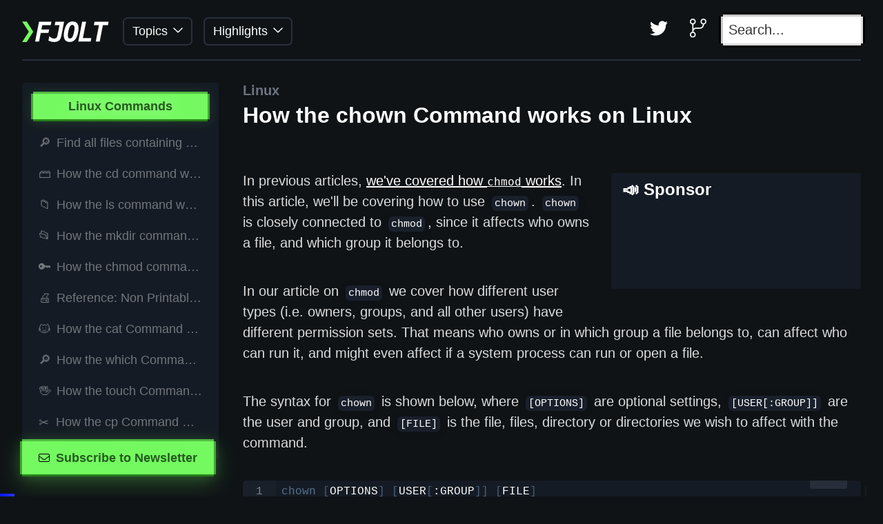

--- FILE ---
content_type: text/html; charset=utf-8
request_url: https://fjolt.com/article/linux-chown-command
body_size: 23303
content:
<!DOCTYPE html><html lang="en-GB">
<head>
    <link rel="icon" type="text/png" href="https://fjolt.com/favicon.png">

    <meta http-equiv="Content-Type" content="text/html; charset=utf-8">
    <link rel="alternate" type="application/rss+xml" title="fjolt.com" href="/rss.xml">
    <link rel="preconnect" href="https://cdn.carbonads.com">
    <link rel="preconnect" href="https://www.googletagmanager.com/">
    <link rel="manifest" href="/pwa.json">

    <meta name="twitter:card" content="summary_large_image">
    <meta name="twitter:site" content="https://fjolt.com">
    <meta property="og:site_name" content="Fjolt">

    <meta name="viewport" content="width=device-width, initial-scale=1, maximum-scale=6">

    <script async src="https://www.googletagmanager.com/gtag/js?id=G-5GH1XBD5WM"></script>
    
    <script defer type="text/javascript">
        // Service worker
        (async () => {
            if ('serviceWorker' in navigator) {
                window.addEventListener('load', async function() {
                    let request, response;
                    try {
                        await navigator.serviceWorker.register('/sw.js', {
                            scope: '/',
                        });
                    } catch (e) {
                        console.error(`Registration failed with ${e}`);
                    }
                });
            }
        })();
    </script>
    <script async>let host=window.location.hostname;if(host!=="localhost"){window.dataLayer=window.dataLayer||[];function gtag(){dataLayer.push(arguments);}gtag('js',new Date());gtag('config','G-5GH1XBD5WM');}</script>
<style id="_c" type="text/css">body{margin:0;float:left;width:100%;padding:0 1rem;box-sizing:border-box;overflow-x:hidden;font-family:-apple-system,BlinkMacSystemFont,'Segoe UI',Roboto,Oxygen,Ubuntu,Cantarell,'Open Sans','Helvetica Neue',sans-serif;background:rgb(15 19 22);font-display:swap;-webkit-font-smoothing:antialiased;-moz-osx-font-smoothing:grayscale;text-rendering:optimizeLegibility;color:#fff}h1,h2{margin:0 0 1.5rem 0;font-size:2rem;font-weight:600;line-height:1.5}#header-container h1{font-weight:800}h1 a,h2 a{color:#fff;text-decoration:none}p{font-size:1.25rem;line-height:1.5;margin-bottom:2.5rem;text-decoration:none;color:#ffffffd9;max-width:100%;margin-top:1rem}#sidebar{margin-bottom:2rem;width:100%;border-left:none;padding:0}#content{grid-column:1;grid-row:1;box-sizing:border-box}#content-text a{color:#fff;transition:all .1s ease-out;text-decoration:underline;border-bottom:1px solid #fff;margin:0 0 3rem 0;border-bottom:none}#content-text h2 .header-navigation{color:rgb(210 255 204 / 20%);font-weight:600;font-size:1.25rem;transition:all .1s ease-out;text-decoration:none;margin:0 0 0 .5rem;align-items:center;display:flex;line-height:1.5}#header-container{float:left;margin:0 0 2rem 0;width:100%}#header-container h1{margin-bottom:.5rem}.loader{width:100%;height:100%;position:absolute;top:0;left:0;z-index:9999999999;border-radius:12px;pointer-events:none}ol{margin:0;padding:0;font-size:1.25rem;list-style-position:inside;list-style:none}a{color:#fff}input{padding:.5rem;border:1px solid #ffffff17;letter-spacing:.5px;font-size:1rem;max-width:400px}button{cursor:pointer;float:left;background:#027cfd;font-family:-apple-system,BlinkMacSystemFont,'Segoe UI',Roboto,Oxygen,Ubuntu,Cantarell,'Open Sans','Helvetica Neue',sans-serif;padding:.25rem 1rem;border-radius:14px;width:auto;color:#fff;text-decoration:none;font-weight:600;border:none;margin:1rem 0 0 0;box-shadow:0 2px 20px #000000c4;font-size:1rem}ul li{font-size:1.25rem;line-height:2.2rem;padding-bottom:.25rem;color:#ffffffd9}strong{color:#fff;font-weight:600}img{border-radius:14px;max-width:100%;display:block}#carbonads img{width:130px}ol li{width:100%;position:relative;float:left;padding:.5rem 0}ul{margin:0 0 2rem 0}select{border:none;border-radius:10px;padding:.5rem;font-family:Inter,sans-serif;background:#2f384a;color:#fff;text-transform:initial;font-size:1rem;font-weight:600;max-width:400px}canvas:not(.inline-canvas){position:absolute;top:0;left:0;width:100%!important;height:100%!important}.hover-button{box-shadow:none;background:0 0;transform-style:preserve-3d;padding:0;height:auto;float:none}.hover-button>span{font-size:1rem;padding:.75rem 1.5rem;color:#365930;line-height:1.5rem;font-size:1.125rem;will-change:transform,filter;display:block;float:none;margin:0;transition:all .15s ease-out;height:auto;border-radius:100px;border-radius:0;overflow:hidden;margin:0 auto;transform:rotateX(0) rotateY(0) scale(1);filter:drop-shadow(0 15px 15px rgba(0,0,0,.3));font-weight:800;perspective-origin:0 0;letter-spacing:0;background:#74fa60;box-shadow:0 3px 0 #28811a,0 -3px 0 #53bd43,3px 0 0 #42a633,-3px 0 0 #42a633,0 2px 20px #79fa6430;color:#265b1f}.archive-article{position:relative}.archive-article-category{position:absolute;top:2rem}.double-posts .category,.search #content .category{display:inline-block;margin:0 1rem 1rem 0;box-shadow:inset 0 0 0 1px #2c323e;text-decoration:none;overflow:hidden;transition:background .1s ease-out;padding:.25rem 1rem;padding-left:calc(1rem + 4px);background:0 0;color:#fff!important;box-sizing:border-box;letter-spacing:.5px;font-size:1rem;line-height:1.5rem;position:relative;border-radius:10px;cursor:pointer;font-weight:600}.category .color{content:'';position:absolute;transition:all .1s ease-out;top:-38px;z-index:-1;height:42px;transform:rotateZ(45deg);background:#000;transform:none;box-shadow:0 2px 20px #0000001c;bottom:0;width:100%;left:0;top:0;left:calc(-100% + 6px)}h2{line-height:2rem;font-size:1.5rem}.subscribe-button span{filter:drop-shadow(0 10px 15px #74fa6038);display:block}pre{padding:0;font-size:1rem;margin:0 0 3rem 0;position:relative;display:inline-block;max-width:100%;overflow:auto;box-shadow:6px 6px #0e1316,8px 8px #151b24;font-family:Monaco,Menlo,'Courier New',monospace;max-width:100%;width:100%}.plain-code,pre code{font-family:Monaco,Menlo,'Courier New',monospace;left:5px;margin-top:0;overflow:auto;border-radius:10px;box-sizing:border-box;display:block;max-height:500px;line-height:2rem;width:100%;float:left;background:#151b24;font-size:1rem;max-width:100%;padding:0;box-shadow:-3px -3px #000;border-radius:4px}.plain-code{padding:2rem;margin-top:0}.code-line:before{content:attr(line);min-width:2rem;display:inline-block;background:#19202a;position:relative;padding:0 .5rem;margin:0 .5rem 0 0;color:#ffffff73;text-align:center}.fl{float:left;width:100%}svg{padding:0 5px 0 0}#container{box-sizing:border-box;margin:2rem auto 0 auto;max-width:100%;overflow:hidden;position:relative;width:100%}td{font-size:.875rem;word-break:break-all;color:#babed2}thead td{font-weight:600;font-weight:600;border-bottom:2px solid #232a38;padding:.75rem 0;color:#fff}tbody td{font-size:1rem;padding:.5rem 0;border-bottom:1px solid #232a38;line-height:2rem}table{border-spacing:10px;table-layout:fixed;margin-bottom:2rem;width:100%;max-width:100%}tbody td:first-of-type{min-width:180px}.option>code,h3>code,li>code,p>code,strong>code,td>code{background:#191f2b;border-radius:6px;padding:.15rem .25rem;margin:0 .25rem;font-size:.95rem;box-shadow:0 2px 15px rgb(0 0 0 / 5%);color:#fff;font-family:Monaco,Menlo,Courier New,monospace;font-weight:400;-webkit-box-decoration-break:clone;box-decoration-break:clone}p>code{word-break:break-all}.code-options{position:absolute;font-weight:500;font-family:Inter,sans-serif;border-bottom:none;padding:.5rem 1rem;height:auto;font-size:.9rem;right:1.25rem;bottom:1.25rem;width:1.35rem;height:1.75rem;border-radius:3px;background:#272e39}.code-options .copy{font-weight:400;color:#fff;opacity:.8;margin:0;cursor:pointer}.copy.active{opacity:1}#carbonads{display:block;max-width:100%;width:100%;order:3;align-self:baseline;min-height:100px;border-radius:14px;background-color:hsl(221deg 16% 20%);box-shadow:0 0 1px hsla(0,0%,0%,.5)}#carbonads a{text-decoration:none}#carbonads span{display:block}#carbonads .carbon-wrap{display:flex;background:#151b24;border-radius:14px}#carbonads .carbon-img,#carbonads .carbon-text{padding:0 .75rem 0 0;font-size:13px;line-height:1.5;position:relative;margin-bottom:0}#carbonads .carbon-poweredby{display:block;padding:6px 8px;background:#202834;margin-bottom:0;text-transform:uppercase;font-weight:600;font-size:8px;position:absolute;bottom:0;right:0;border-radius:8px 0 8px 0}#carbonadcontainer h3{font-size:1.5rem;font-weight:900;line-height:1rem;padding:0 0 .5rem 0;margin:0 0 .5rem 0}#carbonadcontainer{height:181px;background:#151b24;height:8.5rem;padding:1rem;position:relative;border-radius:4px}#content-text #carbonadcontainer{height:8.5rem;width:100%;margin:0;float:left;background:#151b24;padding:1rem;border-radius:4px}#pagination{width:100%;max-width:inherit;margin:0 auto;box-sizing:border-box;min-height:7rem;position:relative;overflow:hidden;display:flex;align-items:center}#pagination a{display:inline-block;color:#fff;text-decoration:none;margin:1rem 0 4rem 2rem;transition:background .2s ease-out;font-size:1rem;border-radius:10px;background:0 0;box-shadow:none;font-size:1.25rem;font-weight:600;background:0 0;margin:0;padding:2rem 0 2rem 0}.inline-box{background:#191f2b;border-radius:14px;padding:1rem 2rem;margin:0 0 3rem 0;float:left}.inline-box.outlined{border:1px solid #242c3d;background:0 0;padding:.5rem 2rem}#content-text .inline-box h3{font-size:1.25rem}.inline-box h3:before{font-weight:900;margin:0 1rem 0 0;position:relative;top:3px}.inline-box li:before{margin:0 1rem 0 0;position:absolute;left:-2rem}#container .force-negative:before{left:calc(-2rem + 3px)}.inline-box li,.inline-box p{list-style:none;position:relative}@media screen and (min-width:1000px){body{padding:0 2rem}#content-text #carbonadcontainer{float:right;margin:1.25rem 0 2rem 2rem;min-width:330px;width:330px}#container{max-width:1300px;overflow:visible;display:grid}#sidebar{padding:0 0 0 2rem;min-width:330px}td{font-size:1rem}}.twitter:before{content:url('data:image/svg+xml; utf8, <svg class="svg-inline--fa fa-twitter" aria-hidden="true" height="16" focusable="false" data-prefix="fab" data-icon="twitter" role="img" xmlns="http://www.w3.org/2000/svg" viewBox="0 0 512 512" data-fa-i2svg=""><path fill="white" d="M459.37 151.716c.325 4.548.325 9.097.325 13.645 0 138.72-105.583 298.558-298.558 298.558-59.452 0-114.68-17.219-161.137-47.106 8.447.974 16.568 1.299 25.34 1.299 49.055 0 94.213-16.568 130.274-44.832-46.132-.975-84.792-31.188-98.112-72.772 6.498.974 12.995 1.624 19.818 1.624 9.421 0 18.843-1.3 27.614-3.573-48.081-9.747-84.143-51.98-84.143-102.985v-1.299c13.969 7.797 30.214 12.67 47.431 13.319-28.264-18.843-46.781-51.005-46.781-87.391 0-19.492 5.197-37.36 14.294-52.954 51.655 63.675 129.3 105.258 216.365 109.807-1.624-7.797-2.599-15.918-2.599-24.04 0-57.828 46.782-104.934 104.934-104.934 30.213 0 57.502 12.67 76.67 33.137 23.715-4.548 46.456-13.32 66.599-25.34-7.798 24.366-24.366 44.833-46.132 57.827 21.117-2.273 41.584-8.122 60.426-16.243-14.292 20.791-32.161 39.308-52.628 54.253z"></path></svg>')}.github:before{content:url('data:image/svg+xml; utf8, <svg height="16" width="20" xmlns="http://www.w3.org/2000/svg" viewBox="180 0 256 512"><!--! Font Awesome Pro 6.1.1 by @fontawesome - https://fontawesome.com License - https://fontawesome.com/license (Commercial License) Copyright 2022 Fonticons, Inc. --><path fill="white" d="M160 80C160 118.7 132.5 150.1 96 158.4V273.6C116.3 252.9 144.7 240 176 240H272C316.2 240 352 204.2 352 160V158.4C315.5 150.1 288 118.7 288 80C288 35.82 323.8 0 368 0C412.2 0 448 35.82 448 80C448 118.7 420.5 150.1 384 158.4V160C384 221.9 333.9 272 272 272H176C131.8 272 96 307.8 96 352V353.6C132.5 361 160 393.3 160 432C160 476.2 124.2 512 80 512C35.82 512 0 476.2 0 432C0 393.3 27.48 361 64 353.6V158.4C27.48 150.1 0 118.7 0 80C0 35.82 35.82 0 80 0C124.2 0 160 35.82 160 80V80zM80 128C106.5 128 128 106.5 128 80C128 53.49 106.5 32 80 32C53.49 32 32 53.49 32 80C32 106.5 53.49 128 80 128zM368 128C394.5 128 416 106.5 416 80C416 53.49 394.5 32 368 32C341.5 32 320 53.49 320 80C320 106.5 341.5 128 368 128zM80 480C106.5 480 128 458.5 128 432C128 405.5 106.5 384 80 384C53.49 384 32 405.5 32 432C32 458.5 53.49 480 80 480z"/></svg>')}#question .current:after,#question .option.this-was-it:after,#question:not(.finished) .option:hover:after{content:url('data:image/svg+xml; utf8, <svg xmlns="http://www.w3.org/2000/svg" width="12" viewBox="0 0 448 512"><!--! Font Awesome Pro 6.1.1 by @fontawesome - https://fontawesome.com License - https://fontawesome.com/license (Commercial License) Copyright 2022 Fonticons, Inc. --><path fill="white" d="M443.3 100.7C449.6 106.9 449.6 117.1 443.3 123.3L171.3 395.3C165.1 401.6 154.9 401.6 148.7 395.3L4.686 251.3C-1.562 245.1-1.562 234.9 4.686 228.7C10.93 222.4 21.06 222.4 27.31 228.7L160 361.4L420.7 100.7C426.9 94.44 437.1 94.44 443.3 100.7H443.3z"/></svg>')}.navigation-item.current a:before{content:url('data:image/svg+xml; utf8, <svg height="16" xmlns="http://www.w3.org/2000/svg" viewBox="0 0 256 512"><!--! Font Awesome Pro 6.1.1 by @fontawesome - https://fontawesome.com License - https://fontawesome.com/license (Commercial License) Copyright 2022 Fonticons, Inc. --><path fill="white" d="M219.9 266.7L75.89 426.7c-5.906 6.562-16.03 7.094-22.59 1.188c-6.918-6.271-6.783-16.39-1.188-22.62L186.5 256L52.11 106.7C46.23 100.1 46.75 90.04 53.29 84.1C59.86 78.2 69.98 78.73 75.89 85.29l144 159.1C225.4 251.4 225.4 260.6 219.9 266.7z"/></svg>')}.inline-box h3:before{content:url('data:image/svg+xml; utf8, <svg xmlns="http://www.w3.org/2000/svg" width="20" viewBox="0 0 512 512"><!--! Font Awesome Pro 6.1.1 by @fontawesome - https://fontawesome.com License - https://fontawesome.com/license (Commercial License) Copyright 2022 Fonticons, Inc. --><path fill="white" d="M256 0C114.6 0 0 114.6 0 256s114.6 256 256 256s256-114.6 256-256S397.4 0 256 0zM256 128c17.67 0 32 14.33 32 32c0 17.67-14.33 32-32 32S224 177.7 224 160C224 142.3 238.3 128 256 128zM296 384h-80C202.8 384 192 373.3 192 360s10.75-24 24-24h16v-64H224c-13.25 0-24-10.75-24-24S210.8 224 224 224h32c13.25 0 24 10.75 24 24v88h16c13.25 0 24 10.75 24 24S309.3 384 296 384z"/></svg>')}.inline-box li:before{content:url('data:image/svg+xml; utf8, <svg xmlns="http://www.w3.org/2000/svg" width="16" viewBox="0 0 448 512"><!--! Font Awesome Pro 6.1.1 by @fontawesome - https://fontawesome.com License - https://fontawesome.com/license (Commercial License) Copyright 2022 Fonticons, Inc. --><path fill="white" d="M440.1 103C450.3 112.4 450.3 127.6 440.1 136.1L176.1 400.1C167.6 410.3 152.4 410.3 143 400.1L7.029 264.1C-2.343 255.6-2.343 240.4 7.029 231C16.4 221.7 31.6 221.7 40.97 231L160 350.1L407 103C416.4 93.66 431.6 93.66 440.1 103V103z"/></svg>')}#container .force-negative:before{content:url('data:image/svg+xml; utf8, <svg xmlns="http://www.w3.org/2000/svg" width="12" viewBox="0 0 320 512"><!--! Font Awesome Pro 6.1.1 by @fontawesome - https://fontawesome.com License - https://fontawesome.com/license (Commercial License) Copyright 2022 Fonticons, Inc. --><path fill="white" d="M312.1 375c9.369 9.369 9.369 24.57 0 33.94s-24.57 9.369-33.94 0L160 289.9l-119 119c-9.369 9.369-24.57 9.369-33.94 0s-9.369-24.57 0-33.94L126.1 256L7.027 136.1c-9.369-9.369-9.369-24.57 0-33.94s24.57-9.369 33.94 0L160 222.1l119-119c9.369-9.369 24.57-9.369 33.94 0s9.369 24.57 0 33.94L193.9 256L312.1 375z"/></svg>')!important}.quiz .text:after{content:url('data:image/svg+xml; utf8, <svg width="16" style="margin: 0 0 0 0.5rem;" class="svg-inline--fa fa-arrow-right" aria-hidden="true" focusable="false" data-prefix="fal" data-icon="arrow-right" role="img" xmlns="http://www.w3.org/2000/svg" viewBox="0 0 448 512" data-fa-i2svg=""><path fill="white" d="M443.7 266.8l-165.9 176C274.5 446.3 269.1 448 265.5 448c-3.986 0-7.988-1.375-11.16-4.156c-6.773-5.938-7.275-16.06-1.118-22.59L393.9 272H16.59c-9.171 0-16.59-7.155-16.59-15.1S7.421 240 16.59 240h377.3l-140.7-149.3c-6.157-6.531-5.655-16.66 1.118-22.59c6.789-5.906 17.27-5.469 23.45 1.094l165.9 176C449.4 251.3 449.4 260.7 443.7 266.8z"></path></svg>')}.menu-item>span:after{content:url('data:image/svg+xml; utf8, <svg class="svg-inline--fa fa-chevron-down" width="14" aria-hidden="true" focusable="false" data-prefix="far" data-icon="chevron-down" role="img" xmlns="http://www.w3.org/2000/svg" viewBox="0 0 448 512" data-fa-i2svg=""><path fill="white" d="M432.6 209.3l-191.1 183.1C235.1 397.8 229.1 400 224 400s-11.97-2.219-16.59-6.688L15.41 209.3C5.814 200.2 5.502 184.1 14.69 175.4c9.125-9.625 24.38-9.938 33.91-.7187L224 342.8l175.4-168c9.5-9.219 24.78-8.906 33.91 .7187C442.5 184.1 442.2 200.2 432.6 209.3z"></path></svg>')}.menu-item.mobile>span:after{margin:0;content:url('data:image/svg+xml; utf8, <svg xmlns="http://www.w3.org/2000/svg" width="14" viewBox="0 0 448 512"><!--! Font Awesome Pro 6.1.1 by @fontawesome - https://fontawesome.com License - https://fontawesome.com/license (Commercial License) Copyright 2022 Fonticons, Inc. --><path fill="white" d="M0 88C0 74.75 10.75 64 24 64H424C437.3 64 448 74.75 448 88C448 101.3 437.3 112 424 112H24C10.75 112 0 101.3 0 88zM0 248C0 234.7 10.75 224 24 224H424C437.3 224 448 234.7 448 248C448 261.3 437.3 272 424 272H24C10.75 272 0 261.3 0 248zM424 432H24C10.75 432 0 421.3 0 408C0 394.7 10.75 384 24 384H424C437.3 384 448 394.7 448 408C448 421.3 437.3 432 424 432z"/></svg>')}#twitter-main:before{content:url('data:image/svg+xml; utf8, <svg class="svg-inline--fa fa-twitter" width="26" aria-hidden="true" focusable="false" data-prefix="fab" data-icon="twitter" role="img" xmlns="http://www.w3.org/2000/svg" viewBox="0 0 512 512" data-fa-i2svg=""><path fill="white" d="M459.37 151.716c.325 4.548.325 9.097.325 13.645 0 138.72-105.583 298.558-298.558 298.558-59.452 0-114.68-17.219-161.137-47.106 8.447.974 16.568 1.299 25.34 1.299 49.055 0 94.213-16.568 130.274-44.832-46.132-.975-84.792-31.188-98.112-72.772 6.498.974 12.995 1.624 19.818 1.624 9.421 0 18.843-1.3 27.614-3.573-48.081-9.747-84.143-51.98-84.143-102.985v-1.299c13.969 7.797 30.214 12.67 47.431 13.319-28.264-18.843-46.781-51.005-46.781-87.391 0-19.492 5.197-37.36 14.294-52.954 51.655 63.675 129.3 105.258 216.365 109.807-1.624-7.797-2.599-15.918-2.599-24.04 0-57.828 46.782-104.934 104.934-104.934 30.213 0 57.502 12.67 76.67 33.137 23.715-4.548 46.456-13.32 66.599-25.34-7.798 24.366-24.366 44.833-46.132 57.827 21.117-2.273 41.584-8.122 60.426-16.243-14.292 20.791-32.161 39.308-52.628 54.253z"></path></svg>')}#github-main:before{content:url('data:image/svg+xml; utf8, <svg class="svg-inline--fa fa-code-branch" width="24" aria-hidden="true" focusable="false" data-prefix="fal" data-icon="code-branch" role="img" xmlns="http://www.w3.org/2000/svg" viewBox="0 0 448 512" data-fa-i2svg=""><path fill="white" d="M160 80C160 118.7 132.5 150.1 96 158.4V273.6C116.3 252.9 144.7 240 176 240H272C316.2 240 352 204.2 352 160V158.4C315.5 150.1 288 118.7 288 80C288 35.82 323.8 0 368 0C412.2 0 448 35.82 448 80C448 118.7 420.5 150.1 384 158.4V160C384 221.9 333.9 272 272 272H176C131.8 272 96 307.8 96 352V353.6C132.5 361 160 393.3 160 432C160 476.2 124.2 512 80 512C35.82 512 0 476.2 0 432C0 393.3 27.48 361 64 353.6V158.4C27.48 150.1 0 118.7 0 80C0 35.82 35.82 0 80 0C124.2 0 160 35.82 160 80V80zM80 128C106.5 128 128 106.5 128 80C128 53.49 106.5 32 80 32C53.49 32 32 53.49 32 80C32 106.5 53.49 128 80 128zM368 128C394.5 128 416 106.5 416 80C416 53.49 394.5 32 368 32C341.5 32 320 53.49 320 80C320 106.5 341.5 128 368 128zM80 480C106.5 480 128 458.5 128 432C128 405.5 106.5 384 80 384C53.49 384 32 405.5 32 432C32 458.5 53.49 480 80 480z"></path></svg>')}#mobile .close:before,#subscribe-box .close:before{content:url('data:image/svg+xml; utf8, <svg class="svg-inline--fa fa-times" width="14" aria-hidden="true" focusable="false" data-prefix="far" data-icon="times" role="img" xmlns="http://www.w3.org/2000/svg" viewBox="0 0 320 512" data-fa-i2svg=""><path fill="black" d="M312.1 375c9.369 9.369 9.369 24.57 0 33.94s-24.57 9.369-33.94 0L160 289.9l-119 119c-9.369 9.369-24.57 9.369-33.94 0s-9.369-24.57 0-33.94L126.1 256L7.027 136.1c-9.369-9.369-9.369-24.57 0-33.94s24.57-9.369 33.94 0L160 222.1l119-119c9.369-9.369 24.57-9.369 33.94 0s9.369 24.57 0 33.94L193.9 256L312.1 375z"></path></svg>')}.associated-article-header:before{margin:0 .5rem 0 0;content:url('data:image/svg+xml; utf8, <svg class="svg-inline--fa fa-newspaper" width="16" aria-hidden="true" focusable="false" data-prefix="fal" data-icon="newspaper" role="img" xmlns="http://www.w3.org/2000/svg" viewBox="0 0 512 512" data-fa-i2svg=""><path fill="white" d="M464 32h-320C117.5 32 96 53.53 96 80V416c0 17.66-14.36 32-32 32s-32-14.34-32-32V112C32 103.2 24.84 96 16 96S0 103.2 0 112V416c0 35.28 28.7 64 64 64h368c44.11 0 80-35.88 80-80v-320C512 53.53 490.5 32 464 32zM480 400c0 26.47-21.53 48-48 48H119.4C124.9 438.6 128 427.7 128 416V80C128 71.19 135.2 64 144 64h320C472.8 64 480 71.19 480 80V400zM272 304h-96C167.2 304 160 311.2 160 320s7.156 16 16 16h96c8.844 0 16-7.156 16-16S280.8 304 272 304zM432 304h-96C327.2 304 320 311.2 320 320s7.156 16 16 16h96c8.844 0 16-7.156 16-16S440.8 304 432 304zM272 368h-96C167.2 368 160 375.2 160 384s7.156 16 16 16h96c8.844 0 16-7.156 16-16S280.8 368 272 368zM432 368h-96c-8.844 0-16 7.156-16 16s7.156 16 16 16h96c8.844 0 16-7.156 16-16S440.8 368 432 368zM416 96H192C174.3 96 160 110.3 160 128v96c0 17.67 14.33 32 32 32h224c17.67 0 32-14.33 32-32V128C448 110.3 433.7 96 416 96zM416 224H192V128h224V224z"></path></svg>')}#submit-question-cover:before{content:url('data:image/svg+xml; utf8, <svg class="svg-inline--fa fa-stars" width="16" aria-hidden="true" focusable="false" data-prefix="fal" data-icon="stars" role="img" xmlns="http://www.w3.org/2000/svg" viewBox="0 0 512 512" data-fa-i2svg=""><path fill="x0365930" d="M364.2 267.2l-104.8-15.28L212.6 156.7C208.7 148.8 200.7 143.9 191.9 143.9C183.2 143.8 175.1 148.8 171.4 156.7L124.5 251.1L19.71 267.2C.9566 269.9-6.618 293.1 7.007 306.5l75.87 74l-17.1 104.6c-1.25 6.75 .5878 13.51 4.963 18.63C74.22 509 80.64 512 87.52 512c3.625 0 7.436-.9554 10.69-2.705l93.79-49.38l93.74 49.38c3.25 1.625 6.991 2.675 10.62 2.675c6.75 0 13.23-2.97 17.61-8.22c4.25-5.125 6.273-11.98 5.148-18.61L301.2 380.5l75.92-74C390.6 293 383.1 269.1 364.2 267.2zM266.7 369.3l17.62 103.1l-92.5-48.75l-92.5 48.75l17.62-103.1L42.22 296.1l103.4-15l46.38-93.88l46.13 93.88l103.5 15L266.7 369.3zM256 112h64v64C320 184.8 327.2 192 336 192S352 184.8 352 176v-64h64c8.844 0 16-7.156 16-16s-7.154-15.1-15.1-15.1L352 80v-64C352 7.156 344.8 0 336 0S320 7.156 320 16v64l-63.99 .0022C247.2 80 240 87.16 240 96S247.2 112 256 112zM496 208h-32v-32c0-8.844-7.155-15.1-15.1-15.1S432 167.2 432 176v32h-32c-8.844 0-15.1 7.162-15.1 16.01S391.2 240 400 240h32v32c0 8.844 7.158 16.01 16 16.01S464 280.8 464 272v-32h32c8.844 0 16-7.151 16-15.99S504.8 208 496 208z"></path></svg>')}#subscribe .hide-text:before{content:url('data:image/svg+xml; utf8, <svg class="svg-inline--fa fa-envelope" aria-hidden="true" focusable="false" data-prefix="fal" data-icon="envelope" role="img" xmlns="http://www.w3.org/2000/svg" viewBox="0 0 512 512" width="16" data-fa-i2svg=""><path fill="x0365930" d="M0 128C0 92.65 28.65 64 64 64H448C483.3 64 512 92.65 512 128V384C512 419.3 483.3 448 448 448H64C28.65 448 0 419.3 0 384V128zM32 128V167.9L227.6 311.3C244.5 323.7 267.5 323.7 284.4 311.3L480 167.9V128C480 110.3 465.7 96 448 96H63.1C46.33 96 31.1 110.3 31.1 128H32zM32 207.6V384C32 401.7 46.33 416 64 416H448C465.7 416 480 401.7 480 384V207.6L303.3 337.1C275.1 357.8 236.9 357.8 208.7 337.1L32 207.6z"></path></svg>')}#subscribe .completed-subscription{content:url('data:image/svg+xml; utf8, <svg class="svg-inline--fa fa-check" aria-hidden="true" focusable="false" data-prefix="far" data-icon="check" role="img" xmlns="http://www.w3.org/2000/svg" viewBox="0 0 448 512" width="16" data-fa-i2svg=""><path fill="x0365930" d="M440.1 103C450.3 112.4 450.3 127.6 440.1 136.1L176.1 400.1C167.6 410.3 152.4 410.3 143 400.1L7.029 264.1C-2.343 255.6-2.343 240.4 7.029 231C16.4 221.7 31.6 221.7 40.97 231L160 350.1L407 103C416.4 93.66 431.6 93.66 440.1 103V103z"></path></svg>')}.series-nav .ellipsis:before{content:url('data:image/svg+xml; utf8, <svg width="16" class="svg-inline--fa fa-ellipsis-h" aria-hidden="true" focusable="false" data-prefix="far" data-icon="ellipsis-h" role="img" xmlns="http://www.w3.org/2000/svg" viewBox="0 0 448 512" data-fa-i2svg=""><path fill="white" d="M336 256C336 229.5 357.5 208 384 208C410.5 208 432 229.5 432 256C432 282.5 410.5 304 384 304C357.5 304 336 282.5 336 256zM176 256C176 229.5 197.5 208 224 208C250.5 208 272 229.5 272 256C272 282.5 250.5 304 224 304C197.5 304 176 282.5 176 256zM112 256C112 282.5 90.51 304 64 304C37.49 304 16 282.5 16 256C16 229.5 37.49 208 64 208C90.51 208 112 229.5 112 256z"></path></svg>')}.item .item-complete.complete:before{content:url('data:image/svg+xml; utf8, <svg xmlns="http://www.w3.org/2000/svg" width="16" viewBox="0 0 512 512"><!--! Font Awesome Pro 6.1.1 by @fontawesome - https://fontawesome.com License - https://fontawesome.com/license (Commercial License) Copyright 2022 Fonticons, Inc. --><path fill="white" d="M235.3 331.3C229.1 337.6 218.9 337.6 212.7 331.3L148.7 267.3C142.4 261.1 142.4 250.9 148.7 244.7C154.9 238.4 165.1 238.4 171.3 244.7L224 297.4L340.7 180.7C346.9 174.4 357.1 174.4 363.3 180.7C369.6 186.9 369.6 197.1 363.3 203.3L235.3 331.3zM512 256C512 397.4 397.4 512 256 512C114.6 512 0 397.4 0 256C0 114.6 114.6 0 256 0C397.4 0 512 114.6 512 256zM256 32C132.3 32 32 132.3 32 256C32 379.7 132.3 480 256 480C379.7 480 480 379.7 480 256C480 132.3 379.7 32 256 32z"/></svg>')}.copy:after{content:url('data:image/svg+xml; utf8, <svg xmlns="http://www.w3.org/2000/svg" width="24" viewBox="0 0 512 512"><!--! Font Awesome Pro 6.1.1 by @fontawesome - https://fontawesome.com License - https://fontawesome.com/license (Commercial License) Copyright 2022 Fonticons, Inc. --><path fill="white" d="M272 416C263.2 416 256 423.2 256 432V448c0 17.67-14.33 32-32 32H64c-17.67 0-32-14.33-32-32V192c0-17.67 14.33-32 32-32h112C184.8 160 192 152.8 192 144C192 135.2 184.8 128 176 128H63.99c-35.35 0-64 28.65-64 64l.0098 256C0 483.3 28.65 512 64 512h160c35.35 0 64-28.65 64-64v-16C288 423.2 280.8 416 272 416zM502.6 86.63l-77.25-77.25C419.4 3.371 411.2 0 402.7 0H288C252.7 0 224 28.65 224 64v256c0 35.35 28.65 64 64 64h160c35.35 0 64-28.65 64-64V109.3C512 100.8 508.6 92.63 502.6 86.63zM416 45.25L466.7 96H416V45.25zM480 320c0 17.67-14.33 32-32 32h-160c-17.67 0-32-14.33-32-32V64c0-17.67 14.33-32 32-32h96l.0026 64c0 17.67 14.33 32 32 32H480V320z"/></svg>')}.copy.active:after{content:url('data:image/svg+xml; utf8, <svg xmlns="http://www.w3.org/2000/svg" width="22" viewBox="0 0 448 512"><!--! Font Awesome Pro 6.1.1 by @fontawesome - https://fontawesome.com License - https://fontawesome.com/license (Commercial License) Copyright 2022 Fonticons, Inc. --><path fill="white" d="M443.3 100.7C449.6 106.9 449.6 117.1 443.3 123.3L171.3 395.3C165.1 401.6 154.9 401.6 148.7 395.3L4.686 251.3C-1.562 245.1-1.562 234.9 4.686 228.7C10.93 222.4 21.06 222.4 27.31 228.7L160 361.4L420.7 100.7C426.9 94.44 437.1 94.44 443.3 100.7H443.3z"/></svg>')}.item>a .info:before{content:url('data:image/svg+xml; utf8, <svg width="14" xmlns="http://www.w3.org/2000/svg" viewBox="0 0 512 512"><!--! Font Awesome Pro 6.1.1 by @fontawesome - https://fontawesome.com License - https://fontawesome.com/license (Commercial License) Copyright 2022 Fonticons, Inc. --><path fill="white" d="M256 0C114.6 0 0 114.6 0 256s114.6 256 256 256s256-114.6 256-256S397.4 0 256 0zM256 480c-123.5 0-224-100.5-224-224s100.5-224 224-224s224 100.5 224 224S379.5 480 256 480zM240 344c-13.25 0-24 10.75-24 24s10.75 24 24 24s24-10.75 24-24S253.3 344 240 344zM285.6 128H226.4C189.8 128 160 157.8 160 194.4V204c0 8.844 7.156 16 16 16S192 212.8 192 204V194.4C192 175.4 207.4 160 226.4 160h59.25C304.6 160 320 175.4 320 194.4c0 12.48-6.781 24-17.06 29.72L242.5 254.3C231.1 260.7 224 272.7 224 285.8V304C224 312.8 231.2 320 240 320S256 312.8 256 304V285.8c0-1.453 .7813-2.797 1.438-3.172l60.41-30.22C338.9 240.7 352 218.5 352 194.4C352 157.8 322.2 128 285.6 128z"/></svg>')}#see-more .category{margin:0 0 0 1rem}#header-container .category.inline{text-decoration:none;font-size:1.25rem;color:#6a7381;font-weight:400;padding:0 0 .5rem 0;font-weight:700}#see-more-header{float:left;width:100%;border-top:1px solid #191f2b}body.nav-enabled #content,body.series-item #content{padding-left:0;display:block;box-sizing:border-box;position:relative}#content-text h2:not(#carbonadcontainer h2){font-weight:800;line-height:3rem;font-size:2rem;letter-spacing:.25px;float:left;width:100%;display:flex;align-items:center;color:#74fa5f}#content{box-sizing:border-box;width:100%}#container{grid-template-columns:100%;padding:0;width:100%}#content-text{float:left;width:100%;margin-top:0;padding:0;max-width:1300px;box-sizing:border-box}.inline-quiz-link a,.navigation-item a{line-height:1.5;width:calc(100% + 1rem);padding:.5rem;border-bottom:1px solid #191f2b;display:block;box-sizing:border-box;font-size:1.125rem;color:#fff;overflow:hidden;text-decoration:none;text-overflow:ellipsis;white-space:nowrap}#secondary-navigation{margin-bottom:2rem;padding:0 1rem 0 0;overflow:scroll;margin:0;max-height:calc(100vh - 13rem);box-sizing:border-box;border-radius:0;border:none;position:absolute;width:13rem;background:0 0;display:none;margin:0 0;right:0;z-index:9999;transform:translateY(0);background:#151b24;border-radius:4px;background:#0f1316;border:1px solid #252c3d;position:fixed;transform:translate(0)!important;right:2rem;bottom:2rem;max-height:300px}#secondary-navigation h2{color:#fff;margin:.5rem 0 0 0;font-weight:600;text-transform:uppercase;letter-spacing:2px;font-size:1rem}.navigation-item.current a{color:#fff;font-weight:600}.navigation-item.current a:before{color:#fff;position:relative;top:3px;margin:0 .5rem 0 0}.navigation-item:last-of-type a{margin-bottom:1rem}.navigation-item a:hover{color:#fff}#carbonadcontainer h2{font-size:1.5rem;font-weight:800;line-height:1rem;padding:0 0 .5rem 0;margin:0 0 .5rem 0}#article-progress{display:none;position:fixed;bottom:0;z-index:99999;width:100%;border-radius:0;height:4px;left:0}#article-progress.complete:after{padding-top:0}#article-progress>div{width:23px;height:12px;background:linear-gradient(-45deg,#3643ff,#01f);position:absolute;top:0;left:-2px;transition:all .1s ease-out;border-radius:0}.go-back a{background:#74fa60;box-shadow:0 3px 0 #28811a,0 -3px 0 #53bd43,3px 0 0 #42a633,-3px 0 0 #42a633,0 2px 20px #79fa6430;color:#265b1f;border-radius:0;padding:.5rem 1rem;font-weight:800;display:block;text-decoration:none;text-shadow:0 0 20px #b6ffab;font-size:1.125rem}.go-back a:hover{color:#1b4216;transform:scale(1.05)}.go-home a,.sponsor-us a{color:#fff;float:left;display:block;text-decoration:none;border-bottom:1px dotted #ffffff2e;padding:.25rem 0;font-weight:600;font-size:1.25rem;margin:0;letter-spacing:.25px}#content .sponsor-us a{text-decoration:none;padding:2rem;border-radius:6px;background:#151b24}#content .sponsor-us.top a{background:0 0;padding:0;width:100%;text-decoration:underline}#content .sponsor-us.top a>span{background:#151b24}#content .sponsor-us.top{float:none}.sponsor-us a span{display:block;padding:0 0 .5rem 0}.sponsor-us a span:first-of-type{text-decoration:none;font-weight:900}#content .sponsor-us a span:last-of-type{text-decoration:underline;line-height:2rem;font-weight:600;padding:1rem;float:left}.go-home+.fl{display:none}.sponsor-us{float:left}.sponsor-us.bottom{float:left;width:100%;width:400px}#see-more{float:left;width:100%;margin:0;padding:2rem 0 2rem 0}#see-more ul{list-style:none;list-style-position:inside;padding:0}#see-more-header h2{display:flex;margin:2rem 0 0 0;align-items:center}.try iframe{background:#191f2b;border:none;overflow:hidden;border-radius:14px;width:100%;padding:0;box-sizing:border-box;margin:0 0 2rem 0;border:1px solid #252a33;min-height:700px}.select-option select{margin-left:-1.75rem;background:#2a3240;border-radius:0 6px 6px;padding-left:2rem;text-transform:initial;border:1px solid #2b3240}.select-option p{position:relative;z-index:999;border-radius:6px 0 0 6px;margin:0 1rem 0 0;line-height:2.5rem;background:#191f2b!important;min-width:160px;padding:0 0 0 .75rem}#content-text .select-option .unit{width:auto;border:none!important;background:0 0!important}.select-option{padding:.5rem 0;float:left;width:100%;display:flex;margin:1rem 0 2em 0;align-items:center}.select-option select:focus{outline:0}.struct{padding:2rem;border:1px solid #242c3d;background:0 0;padding:2rem;box-sizing:border-box;overflow:auto;line-height:1.5rem;border-radius:14px}.go-back:hover{color:rgba(255,255,255,.5)}.html-css-pair pre:last-of-type code:before{border-radius:0 0 12px 0}.html-css-pair pre:first-of-type code:before{border-radius:0 0 0 12px}.html-css-pair pre{flex-grow:1;max-width:50%;margin-bottom:0}.html-css-pair pre:first-of-type code{border-radius:14px 0 0 14px}.html-css-pair pre:last-of-type code{border-radius:0 14px 14px 0}.html-css-pair pre:last-of-type{border-right:none}.html-css-pair code{border:none;height:100%;margin-top:0;border-radius:0;border-right:1px solid #ffffff17}.html-css-pair pre:last-of-type code{border-right:none}.html-css-pair{display:flex;overflow:hidden;padding-bottom:2rem;width:calc(100% - 0rem);overflow:visible;border-radius:10px;border-radius:8px;overflow:hidden}.time-date{float:right;letter-spacing:inherit;margin-bottom:1rem}@media screen and (min-width:1000px){.try iframe{min-height:400px}.sponsor-us{float:right}#article-progress,.go-back,.nav-enabled #content #secondary-navigation{display:block}body.series-item #content{padding-left:20rem}.sponsor-us a{margin:0}.go-home+.fl{display:block}.side-nav{position:fixed;top:120px;z-index:9999;width:285px;max-height:calc(100vh - 175px)}.side-nav .go-back{width:100%;text-align:center}.side-nav .series-nav{height:100%;max-height:calc(100vh - 175px);width:285px;min-width:0}.side-nav .nav-items{overflow:auto}.side-nav .series-nav .ellipsis{display:none}.side-nav .nav-item{display:block}.side-nav .header .title{display:none}}.series-nav{padding:2rem 0;float:left;display:flex;flex-direction:column;margin-bottom:2rem;justify-content:space-between;border-top:none;background:#191f2b;min-width:350px;border-radius:12px;border:none;margin:0 0 3rem 0;padding:0;box-sizing:border-box;background:0 0;width:100%;background:#151b24;border-radius:4px;padding:1rem}@keyframes rotate{0%{transform:rotateZ(0)}100%{transform:rotateZ(360deg)}}.series-loader{content:'';width:24px;background:#fff;position:relative;border-radius:100px;animation:rotate .5s infinite;height:24px;margin:1rem}.series-loader:after{content:'';width:18px;background:rgb(15 19 22);border-radius:100px;height:18px;position:relative;top:3px;display:block;left:3px;z-index:9999}.series-loader:before{content:'';width:9px;background:rgb(15 19 22);height:10px;position:absolute;top:-2px;display:block;left:7px;z-index:9999}.series-nav:empty{display:none}.series-item .series-nav{display:flex}.series-nav .header{padding:0 0 1rem 0;display:flex;justify-content:space-between;align-items:center}.header+.ellipsis{border-bottom:1px solid #191f2b}.series-nav .header .title{font-size:1.125rem;font-weight:800;margin:0 2rem 0 0}.series-nav .ellipsis-container{display:flex;border-bottom:1px solid #232a38}.series-nav .ellipsis-container:last-child{border-bottom:none}.series-nav .ellipsis{text-align:center;padding:.75rem 0;opacity:.8;border-radius:4px;display:flex;width:100%;cursor:pointer;color:#fff;font-size:1.25rem;min-height:auto!important;height:20px;line-height:1rem}.series-nav .ellipsis:hover{background:rgb(31 39 51)}.series-nav .ellipsis:before{margin:0 auto}.series-nav .nav-item .icon{padding:0 .5rem 0 0;left:1.25rem;width:1.25rem;display:block}.series-nav .text{font-size:.875rem;line-height:1.25rem;left:3.5rem}#content-text .series-nav .nav-item a,.series-nav .nav-item a{text-align:left;float:left;width:100%;display:flex;border-radius:4px;text-decoration:none;margin:0 0 .5rem 0;padding:.5rem;font-size:1.125rem;box-sizing:border-box}.series-nav .nav-item a{color:rgba(255,255,255,.4)}.series-nav .nav-item.current a{background:#66758a3d;font-weight:700;color:#fff}#content-text .series-nav .nav-item a:hover,.series-nav .nav-item a:hover{background:#1e2530}.series-nav .nav-item.this a{background:#212732;box-shadow:0 2px 5px rgb(0 0 0 / 10%),0 2px 10px rgb(0 0 0 / 10%),0 1px 0 0 #2d3646;opacity:.9;z-index:9999;position:relative}.nav-item.this a:hover{background:#1d2430}.nav-item{display:none}.nav-item.current{font-weight:700}.series-nav.loaded .nav-item.visible{display:block}@media screen and (min-width:1000px){.series-nav{width:max-content}.series-nav .title{white-space:nowrap;overflow:hidden;max-width:250px;text-overflow:ellipsis}}.sub-menu-items{opacity:0;display:none;pointer-events:none}.menu-item{display:flex;align-items:center;height:100%;color:#fff;margin:0 1rem 0 0;display:none;transform-style:preserve-3d;font-weight:500;perspective-origin:200px 200px;perspective:100px}#navigation{display:flex;justify-content:space-between;width:100%}.menu-item.mobile{display:flex;margin:0 0 0 1rem}.menu-item.mobile svg{margin:0}.menu-item>span{display:flex;align-items:center;padding:.5rem .75rem;border-radius:7px;font-size:1.125rem;margin-top:.25rem;cursor:pointer;border:2px solid #2a303c}#logo svg path{transition:all .1s ease-out}#logo{transition:transform .1s ease-out;position:relative;transform:scale(1);display:flex;align-items:center;margin:0 1.25rem 0 0}#logo svg{padding:0}#logo a{height:24px}#logo span{position:absolute;top:0;transition:all .1s ease-out;opacity:0;left:0;transform:scale(1.01)}#header-content{display:flex;transform-style:preserve-3d;width:100%;text-align:center;max-width:1300px;position:relative;z-index:99999;margin:1rem auto 0 auto;height:4.5rem;padding:0 0 1rem 0;border-bottom:2px solid #2a303c;box-sizing:border-box}header{display:flex;float:left;margin:0 0 2rem 0;width:100%}.archive header,.home header{margin:0 0 1rem 0}#dropdown{display:flex;align-items:center;order:6}#search{position:relative;max-width:200px;width:400px;margin:.5rem 0 0 1.5rem;display:flex;border-radius:15px;order:4;transition:none}#search .icon:after{position:absolute;top:0;left:.75rem;font-size:1rem;width:16px;padding:.5rem 0;height:100%;border-radius:0;box-sizing:border-box}#search input{border:none;font-size:1rem;color:#fff;position:relative;letter-spacing:0;font-weight:400;background:#fff;width:100%;box-sizing:border-box;border-radius:0;box-shadow:0 -3px 0 #c9c9c9,0 3px #ddd,-3px 0 #c9c9c9,3px 0 #ddd,0 -6px #000,0 6px #000,-6px 0 #000,6px 0 #000;font-size:1.25rem;padding:.5rem}#header-content #search input:focus+svg{color:rgba(0,0,0,.5)}#social svg{font-size:1.25rem;padding:0 .25rem}#social .search{margin:0 1rem 0 0}#social .search:before{border-right:1px solid #ffffff17;margin:0;padding:0 1.25rem 0 0}header #social>a{display:flex;align-items:center;margin:0 0 0 2rem}header #social{justify-content:flex-end;display:flex;order:2;margin-left:auto;position:relative}.menu-item>span:after{margin:0 0 0 .5rem;padding:0}#search,.all-courses{display:none}#mobile .sub-menu-items{height:100%;transform:scale(1);max-height:100vh;width:80vw;top:0;opacity:0;left:auto;padding:1rem;background:#f0f0f0;right:0;box-shadow:-5px 0 100px #1d3c5b;pointer-events:none;border-radius:0}#mobile .sub-menu-items.active{pointer-events:all}#mobile .sub-menu-items h3{font-weight:700;background:0 0;margin:.5em 0 1rem 1rem;font-size:1.25rem;padding:0;border-radius:0;border-bottom:none}#mobile .sub-menu-item-description>span:first-of-type,#mobile .sub-menu-items .category{width:auto;box-sizing:border-box;color:#000;font-weight:500;font-size:1rem;padding:1rem 0}#mobile .sub-menu-item-description>span:first-of-type{padding:0}#mobile .sub-menu-item-description{width:100%}#mobile .sub-menu-item-description>span:last-of-type{font-size:1rem}@media screen and (min-width:1000px){.learn .courses{display:none}.all-courses{display:flex}#search{display:block}#dropdown{order:2}#dropdown .sub-menu-items{position:absolute;top:100%;left:-2rem;width:400px;max-height:auto;top:3.25rem}.menu-item{position:relative;display:flex}.menu-item.mobile{display:none}}#subscribe-box{display:none}#subscribe{display:block;width:300px}#subscribe .hide-text:before{position:relative;top:2px;margin:0 .25rem 0 0}#subscribe{position:fixed;display:block;transition:all .1s ease-out;z-index:99999;left:2rem;bottom:2rem}#main-cover{background:linear-gradient(45deg,#0007ca24,#000000bd);z-index:99999;position:fixed;top:0;transition:all .1s ease-out;left:0;pointer-events:none;opacity:0;transition:all .1s ease-out;width:100%;height:100%;backdrop-filter:blur(3px)}#subscribe.completed button{width:4rem}#subscribe.completed .hide-text{opacity:0}#subscribe.completed .completed-subscription{opacity:1;width:1.5rem;margin:0 auto;position:absolute;left:calc(50% - .75rem)}#subscribe .completed-subscription{display:inline-block;opacity:0;position:absolute;top:0;left:0;width:100%;height:100%;display:flex;align-items:center;justify-content:center}@media screen and (min-width:1000px){#subscribe{right:2rem;bottom:2rem}}</style><style id="_a" media="print" type="text/css">a:hover{color:rgba(255,255,255,.8)}.code-options i:hover{color:rgba(255,255,255,.5)}.token.cdata,.token.comment,.token.doctype,.token.prolog{color:#4a5f78}.token.punctuation{color:#4a5f78}.token.namespace{opacity:.7}.token.number,.token.operator,.token.tag{color:#0aa370}.token.function,.token.property{color:#57718e}.token.atrule-id,.token.selector,.token.tag-id{color:#ebf4ff}.token.attr-name,code.language-javascript{color:#7eb6f6}.language-css .token.string,.language-scss .token.string,.style .token.string,.token.atrule,.token.attr-value,.token.boolean,.token.control,.token.directive,.token.entity,.token.keyword,.token.regex,.token.statement,.token.string,.token.unit,.token.url,code.language-css,code.language-scss{color:#47ebb4}.token.placeholder,.token.variable{color:#47ebb4}.token.deleted{text-decoration:line-through}.token.inserted{border-bottom:1px dotted #ebf4ff;text-decoration:none}.token.italic{font-style:italic}.token.bold,.token.important{font-weight:700}.token.important{color:#7eb6f6}.token.entity{cursor:help}pre>code.highlight{outline:.4em solid #34659d;outline-offset:.4em}pre>code:not([class*=language]){padding:1rem}.line-numbers.line-numbers .line-numbers-rows{border-right-color:#1f2932}.line-numbers .line-numbers-rows>span:before{color:#2c3847}.line-highlight.line-highlight{background:rgba(10,163,112,.2);background:-webkit-linear-gradient(left,rgba(10,163,112,.2) 70%,rgba(10,163,112,0));background:linear-gradient(to right,rgba(10,163,112,.2) 70%,rgba(10,163,112,0))}#pagination .no-results{margin:0;font-size:1.25rem;font-weight:600}#pagination .lds-ring{width:3rem;height:3rem;left:0;top:2rem}.copy:hover{opacity:.7}#content #pagination:hover a{color:rgba(255,255,255,.5)}#carbonads a:hover{color:#ddd}#content-text a:hover{opacity:.5;border-bottom:none}#sidebar #subscribe input[type=email]:focus{width:calc(100% + 2rem);outline:0;background:#fff;color:#000}.category:hover .color{left:0}input[type=text]::placeholder{font-weight:400;color:#babed2}#search input[type=text]::placeholder{color:#333}input::placeholder{color:#d8dbeaad}.hover-button.animated span:after{content:'';position:absolute;top:0;left:0;width:600%;height:200%;background:linear-gradient(90deg,#00a1ff,#af4ae6,#00a1ff,#2cefff);animation:colorCycle 8s infinite alternate;z-index:-1}@keyframes colorCycle{0%{top:0;left:0;transform:scale(1)}50%{top:-50%;transform:scale(1.4)}100%{top:0;left:-500%;transform:scale(1)}}.lds-ring{display:inline-block;position:absolute;width:20px;height:20px;top:16px;left:40px}.lds-ring div,.lds-ring i{box-sizing:border-box;display:block;position:absolute;width:100%;height:100%;border:2px solid #fff;border-radius:50%;animation:lds-ring 1.2s cubic-bezier(.5,0,.5,1) infinite;border-color:#fff transparent transparent transparent}.lds-ring div:first-child,.lds-ring i:first-child{animation-delay:-.45s}.lds-ring div:nth-child(2),.lds-ring i:nth-child(2){animation-delay:-.3s}.lds-ring div:nth-child(3),.lds-ring i:nth-child(3){animation-delay:-.15s}span.loading .lds-ring{top:17px;left:23px}@keyframes lds-ring{0%{transform:rotate(0)}100%{transform:rotate(360deg)}}.sub-menu-items svg{color:#1500ff;padding:0;height:16px}.all-courses .sub-menu-items svg{height:20px}.sub-menu-items:before{content:'';position:absolute;top:-25px;left:4rem;border-color:transparent transparent #fff transparent;border-width:15px;border-style:solid}#search input:focus{outline:0;background:#fff;color:#000}.sub-menu-items{position:fixed;transition:all .1s ease-out;top:4rem;box-sizing:border-box;transform:scale(.95) rotateX(-2deg);background:#fff;border-radius:4px;padding:0 0 1rem 0;left:5vw;box-shadow:0 2px 20px rgb(0 0 0 / 20%);z-index:999999999999;max-height:calc(100vh - 4rem);width:90vw;display:block;overflow:auto}#header-content .sub-menu-items.closed{opacity:0!important;top:calc(100% + 0rem);pointer-events:none!important;transform:scale(.95) rotateX(0)!important}.sub-menu-items .category{color:#232343e0;text-transform:initial;width:calc(50% - 3rem);display:flex;align-items:center;text-decoration:none;margin:0 .5rem .5rem 1.5rem;padding:.5rem 0;float:left;font-size:1.1rem;font-weight:500}.sub-menu-items h3{color:#000;text-align:left;font-size:1rem;padding:.75rem 0;margin:0 2rem;margin:2rem;box-sizing:border-box;width:calc(100% - 3rem);float:left;margin:.5rem 1.5rem;font-weight:500;letter-spacing:0;font-size:1.25rem;font-weight:700}.sub-menu-items .category .menu-icon{margin:0 1rem 0 0;border-radius:0;transition:all .1s ease-out;width:2rem;box-sizing:border-box;height:2rem;display:flex;transform:scale(1);align-items:center;box-shadow:0 3px 0 #dfdfdf,0 -3px 0 #cdcdcd,3px 0 0 #e3e3e3,-3px 0 0 #d9d9d9;justify-content:center}.sub-menu-items a:hover .menu-icon,.sub-menu-items a:hover .sub-menu-item-icon{background:#0037ff;box-shadow:0 3px 0 #10076f,0 -3px 0 #2114b1,3px 0 0 #2114b1,-3px 0 0 #10086f;transform:scale(1.1)}.sub-menu-items a:hover .menu-icon svg,.sub-menu-items a:hover .sub-menu-item-icon svg{color:#fff}.sub-menu-item{margin:0;width:100%;float:left;height:100%}#mobile .sub-menu-item{height:auto}.sub-menu-item a{text-decoration:none;display:flex;align-items:center;padding:.75rem 1.5rem}.sub-menu-item-description{text-align:left;text-transform:initial;letter-spacing:0}.sub-menu-item-description>span{display:block}.sub-menu-item-description>span:first-of-type{display:block;font-size:1.1rem;font-weight:600;text-transform:initial;margin:0 0 .25rem 0;color:#5b5b5b}.sub-menu-item-description>span:last-of-type{display:none}.sub-menu-item-icon{font-size:1.5rem;color:#fff;min-width:2rem;display:flex;align-items:center;background:#fff;justify-content:center;height:2rem;box-shadow:0 3px 0 #dfdfdf,0 -3px 0 #cdcdcd,3px 0 0 #e3e3e3,-3px 0 0 #eee;margin:0 1rem 0 0}.sub-menu-items .close{height:2.75rem;position:absolute;top:.5rem;right:.5rem;box-sizing:border-box;padding:.75rem 1rem;font-size:1.25rem;color:#000}.close:before{pointer-events:none}.sub-menu-items .category:hover{transform:scale(1);color:#000}.menu-item:hover .sub-menu-items,.sub-menu-items.active{opacity:1;pointer-events:all;transform:scale(1) rotateX(0)}@keyframes scrollSideways{0%{right:-80vw;opacity:1}100%{right:0;opacity:1}}@keyframes scrollBackwards{0%{right:0;opacity:1}99%{right:-80vw;opacity:1}100%{opacity:0}}#mobile .sub-menu-item a{width:calc(100% - 3rem)}#mobile .sub-menu-items.active{animation:scrollSideways .2s ease-out forwards 1}#mobile .sub-menu-items.closed{animation:scrollBackwards .2s ease-out forwards 1}#mobile .sub-menu-item{margin:0 0 1rem 0}.sub-menu-item a:hover{opacity:1;background:#f6f6f6}#logo:hover a>svg path{fill:#0b71ff!important;animation:transformColor 20s ease-out forwards infinite}#logo:hover a>svg{transform:scale(1.08)}@keyframes transformColor{0%{filter:hue-rotate(0deg)}100%{filter:hue-rotate(360deg)}}#subscribe-box .error-message{box-shadow:0 2px 20px rgb(0 0 0 / 10%);border-radius:10px;color:#000;padding:.5rem 1rem;bottom:5rem;position:absolute;pointer-events:none;opacity:0;background:#fff;transition:all .1s ease-out;position:absolute;z-index:999}#subscribe-box input::placeholder{color:rgba(0,0,0,.5)}#subscribe-box .error-message.active{opacity:1}#subscribe-box .error-message:after{content:'';border-color:#fff transparent transparent transparent;border-style:solid;border-width:15px;position:absolute;bottom:-1.75rem;left:1rem}#subscribe-box{position:fixed;background:#fff;border-radius:4px;top:100px;box-sizing:border-box;display:block;max-width:100%;padding:2rem;transform:scale(.8);pointer-events:none;opacity:0;z-index:999999;left:0;width:100%}#subscribe-box h2{color:rgba(0,0,0,.8)}#subscribe-box .close{position:absolute;top:1rem;right:1rem;cursor:pointer;color:#000}#subscribe-box .close svg{width:1rem}#subscribe-box input{background:#fff;border:1px solid #d8d8d8;text-transform:initial;border-radius:4px;color:#000;width:70%;margin:0 1rem 0 0}#subscribe-box .form-holder{display:flex;justify-content:space-between}#subscribe-box input[type=submit]{background:#000;color:#fff;cursor:pointer;border:1px solid #000;margin:0;width:30%;font-weight:600}body[data-subscribe=true] #main-cover,body[data-subscribe=true] #subscribe-box{opacity:1;transform:scale(1);pointer-events:all;transition:all .1s ease-out}#subscribe-box p{color:rgba(0,0,0,.4);letter-spacing:0;font-size:1rem;line-height:1.5rem}#subscribe a{background:linear-gradient(45deg,#1928de,#d65f5f);padding:.75rem 1.5rem;cursor:pointer;overflow:hidden;border-radius:100px;white-space:nowrap;width:170px;font-size:1rem;transition:width .1s ease-out;font-weight:600;letter-spacing:.5px;display:block;box-shadow:0 2px 20px rgba(0,0,0,.1)}#copyright{margin:0;padding:1.5rem 0;box-sizing:border-box;font-weight:600;width:100%;float:left;border-top:2px solid #2a303c}#copyright a{color:#fff;font-weight:400}#subscribe .hide-text{display:inline-block;opacity:1;width:100%;white-space:nowrap}@media screen and (min-width:1000px){#subscribe-box{left:calc(50% - 250px);width:500px}#copyright{text-align:right;color:#d8dbeaad;max-width:1300px;float:none;padding:1.5rem 0;margin:0 auto}}</style><script defer>window.addEventListener('load',()=>{document.getElementById('_a').setAttribute('media','all');})</script><meta name="twitter:image" content="https://fjolt.com:3000/images/intro-images/linux-chown-command.webp"><meta property="og:image" content="https://fjolt.com:3000/images/intro-images/linux-chown-command.webp"><meta name="csrf-token" content="PJSwtpNwPjuPty1Z7mrakq3uQnnjPHZj3shGecOf9P_CCffHKNZ7-Hy4W-WWfxZe"><link rel="canonical" href="https://fjolt.com:3000/article/linux-chown-command"><meta property="og:url" content="https://fjolt.com:3000/article/linux-chown-command"><meta property="og:title" content="How the chown Command works on Linux"><meta name="twitter:title" content="How the chown Command works on Linux"><title>How the chown Command works on Linux</title><meta name="robots" content="max-image-preview:large,index,follow"><meta property="og:description" content="The chown command is closely linked to chmod, and is used to change the owner and group of files and directories. Let's look at how it works."><meta name="twitter:description" content="The chown command is closely linked to chmod, and is used to change the owner and group of files and directories. Let's look at how it works."><meta name="description" content="The chown command is closely linked to chmod, and is used to change the owner and group of files and directories. Let's look at how it works."></head>
<body class="article">
    <header>
        <div id="header-content">
            <div id="logo">            
                <a href="/" aria-label="Fjolt">       
                    <svg xmlns="http://www.w3.org/2000/svg" height="30" viewBox="0 0 600 143">
                        <title>FJOLT</title>
                        <path id="FJOLT" class="cls-1" fill="white" d="M202.3,2.895h-85.49L90.056,139.948h27.118l11.675-59.76h53.133l4.688-23.867H133.537l5.7-29.559h58.373Zm-0.628,137.282a83.187,83.187,0,0,0,20.039,2.433,63.751,63.751,0,0,0,18.753-2.571,42.113,42.113,0,0,0,14.524-7.619,37.1,37.1,0,0,0,9.928-12.943q3.768-7.895,6.8-23.5L290.009,2.895H229.8l-4.78,23.867H258.2L244.6,95.977q-2.483,12.854-7.676,17.809t-15.857,4.957a36.676,36.676,0,0,1-17.6-4.361,51.269,51.269,0,0,1-15.305-13.173l-5.976,31.578A89.746,89.746,0,0,0,201.669,140.177ZM360.714,62.333q-1.378,9.135-4.044,19.69-1.841,7.621-3.907,13.632a73.619,73.619,0,0,1-4.183,10.051,27.5,27.5,0,0,1-7.951,9.593,16.76,16.76,0,0,1-9.974,3.259q-7.446,0-11.123-5.416t-3.677-16.432a108.918,108.918,0,0,1,1.379-16.019q1.379-9.133,4.044-19.69,2.113-8.445,4.091-14.366a55.309,55.309,0,0,1,4-9.5,26.461,26.461,0,0,1,7.905-9.593,16.969,16.969,0,0,1,10.02-3.259q7.446,0,11.123,5.508t3.677,16.523A108.9,108.9,0,0,1,360.714,62.333ZM298.3,131q10.387,11.614,30.335,11.613a49.033,49.033,0,0,0,25.877-6.977,52.245,52.245,0,0,0,18.707-19.92q7.722-13.86,12.226-32.817a161.826,161.826,0,0,0,4.5-37.5q0-21.846-10.434-33.414t-30.2-11.566a49.034,49.034,0,0,0-25.831,6.931,51.506,51.506,0,0,0-18.569,19.782,133.268,133.268,0,0,0-12.41,32.955,156.243,156.243,0,0,0-4.6,37.178Q287.909,119.385,298.3,131Zm174.765,8.951,4.688-23.868h-58L441.807,2.895H414.689l-26.75,137.053h85.123ZM557.74,26.579h34.84l4.688-23.684H499.919l-4.5,23.684h35.207l-21.97,113.37h27.026Z"/>
                        <path id="_" data-name="❯" fill="#75fa5f" class="cls-2" d="M31.7,142.508L77.265,71.748,31.7,0.892H0.441L46.857,71.748,0.441,142.508H31.7Z"/>
                    </svg>
                </a>
            </div>
            <div id="navigation">
                <!--#logo-->
                <nav id="dropdown">
                    <div class="menu-item learn">
                        <span>
                            Topics 
                        </span> 
                        <div class="sub-menu-items">
                            <h3>Topics</h3>
                            
                                
                                    <a href="/category/css" class="category" data-category="css"><span class="menu-icon"><svg xmlns="http://www.w3.org/2000/svg" width="24" viewBox="0 0 512 512"><!--! Font Awesome Pro 6.2.0 by @fontawesome - https://fontawesome.com License - https://fontawesome.com/license (Commercial License) Copyright 2022 Fonticons, Inc. --><path fill="currentColor" d="M0 0V512H512V464l-60.7-60.7-24 24L416 438.6 393.4 416l11.3-11.3 24-24-57.4-57.4-24 24L336 358.6 313.4 336l11.3-11.3 24-24-57.4-57.4-24 24L256 278.6 233.4 256l11.3-11.3 24-24-57.4-57.4-24 24L176 198.6 153.4 176l11.3-11.3 24-24L131.3 83.3l-24 24L96 118.6 73.4 96 84.7 84.7l24-24L48 0H0zM128 256L256 384H128V256z"/></svg></span>CSS</a>
                                
                                    <a href="/category/javascript" class="category" data-category="javascript"><span class="menu-icon"><svg xmlns="http://www.w3.org/2000/svg" width="24" viewBox="0 0 512 512"><!--! Font Awesome Pro 6.2.0 by @fontawesome - https://fontawesome.com License - https://fontawesome.com/license (Commercial License) Copyright 2022 Fonticons, Inc. --><path fill="currentColor" d="M512 32H0V480H512V32zM209 209l-47 47 47 47 17 17L192 353.9l-17-17-64-64-17-17 17-17 64-64 17-17L225.9 192l-17 17zM337 175l64 64 17 17-17 17-64 64-17 17L286.1 320l17-17 47-47-47-47-17-17L320 158.1l17 17z"/></svg></span>Javascript</a>
                                
                                    <a href="/category/git" class="category" data-category="git"><span class="menu-icon"><svg xmlns="http://www.w3.org/2000/svg" viewBox="0 0 640 512" width="24"><!--! Font Awesome Pro 6.2.0 by @fontawesome - https://fontawesome.com License - https://fontawesome.com/license (Commercial License) Copyright 2022 Fonticons, Inc. --><path d="M640 64H0V448H640V64zM352 128V256H64V128H352zM64 352H80 336h16v32H336 80 64V352zm320 0h16H560h16v32H560 400 384V352zM96 288v32H64V288H96zm32 0h32v32H128V288zm96 0v32H192V288h32zm32 0h32v32H256V288zm96 0v32H320V288h32z" fill="currentColor"/></svg></span>Git</a>
                                
                                    <a href="/category/html" class="category" data-category="html"><span class="menu-icon"><svg xmlns="http://www.w3.org/2000/svg" width="24" viewBox="0 0 512 512"><!--! Font Awesome Pro 6.2.0 by @fontawesome - https://fontawesome.com License - https://fontawesome.com/license (Commercial License) Copyright 2022 Fonticons, Inc. --><path d="M512 32H0V480H512V32zM209 209l-47 47 47 47 17 17L192 353.9l-17-17-64-64-17-17 17-17 64-64 17-17L225.9 192l-17 17zM337 175l64 64 17 17-17 17-64 64-17 17L286.1 320l17-17 47-47-47-47-17-17L320 158.1l17 17z" fill="currentColor"/></svg></span>HTML</a>
                                
                                    <a href="/category/linux" class="category" data-category="linux"><span class="menu-icon"><svg xmlns="http://www.w3.org/2000/svg" width="24" viewBox="0 0 512 512"><!--! Font Awesome Pro 6.2.0 by @fontawesome - https://fontawesome.com License - https://fontawesome.com/license (Commercial License) Copyright 2022 Fonticons, Inc. --><path fill="currentColor" d="M0 32H512V480H0V32zM94.1 176l17 17 63 63-63 63-17 17L128 369.9l17-17 80-80 17-17-17-17-80-80-17-17L94.1 176zM248 336H224v48h24H392h24V336H392 248z"/></svg></span>Linux</a>
                                
                                    <a href="/category/misc" class="category" data-category="misc"><span class="menu-icon"><svg xmlns="http://www.w3.org/2000/svg" width="24" viewBox="0 0 512 512"><!--! Font Awesome Pro 6.2.0 by @fontawesome - https://fontawesome.com License - https://fontawesome.com/license (Commercial License) Copyright 2022 Fonticons, Inc. --><path d="M0 0H512V416H304L160 512V416H0V0zM217 161l17-17L200 110.1l-17 17-64 64-17 17 17 17 64 64 17 17L233.9 272l-17-17-47-47 47-47zM329 127l-17-17L278.1 144l17 17 47 47-47 47-17 17L312 305.9l17-17 64-64 17-17-17-17-64-64z" fill="currentColor"/></svg></span>Misc</a>
                                
                                    <a href="/category/graphql" class="category" data-category="graphql"><span class="menu-icon"><svg xmlns="http://www.w3.org/2000/svg" width="24" viewBox="0 0 448 512"><!--! Font Awesome Pro 6.2.0 by @fontawesome - https://fontawesome.com License - https://fontawesome.com/license (Commercial License) Copyright 2022 Fonticons, Inc. --><path d="M448 32H0V480H448V32zM160 224V384H96V224h64zm32-96h64V384H192V128zM352 288v96H288V288h64z" fill="currentColor"/></svg></span>GraphQL</a>
                                
                                    <a href="/category/react" class="category" data-category="react"><span class="menu-icon"><svg xmlns="http://www.w3.org/2000/svg" width="24" viewBox="0 0 448 512"><!--! Font Awesome Pro 6.2.0 by @fontawesome - https://fontawesome.com License - https://fontawesome.com/license (Commercial License) Copyright 2022 Fonticons, Inc. --><path d="M448 32H0V480H448V32zM128 128h24H256c44.2 0 80 35.8 80 80c0 37.8-26.3 69.5-61.6 77.9L337.1 384h-57l-61.3-96H176v72 24H128V360 264 152 128zm48 112h56 24c17.7 0 32-14.3 32-32s-14.3-32-32-32H176v64z" fill="currentColor"/></svg></span>React</a>
                                
                                    <a href="/category/typescript" class="category" data-category="typescript"><span class="menu-icon"><svg width="24" xmlns="http://www.w3.org/2000/svg" viewBox="0 0 576 512"><!--! Font Awesome Pro 6.2.0 by @fontawesome - https://fontawesome.com License - https://fontawesome.com/license (Commercial License) Copyright 2022 Fonticons, Inc. --><path d="M576 64H0V448H576V64zM128 128v64H64V128h64zM64 224h64v64H64V224zm64 96v64H64V320h64zm32-192h64v64H160V128zm64 96v64H160V224h64zm-64 96H416v64H160V320zM320 128v64H256V128h64zm-64 96h64v64H256V224zm160-96v64H352V128h64zm-64 96h64v64H352V224zm160-96v64H448V128h64zm-64 96h64v64H448V224zm64 96v64H448V320h64z" fill="currentColor"/></svg></span>Typescript</a>
                                
                                    <a href="/category/redis" class="category" data-category="redis"><span class="menu-icon"><svg width="24" xmlns="http://www.w3.org/2000/svg" viewBox="0 0 448 512"><!--! Font Awesome Pro 6.2.0 by @fontawesome - https://fontawesome.com License - https://fontawesome.com/license (Commercial License) Copyright 2022 Fonticons, Inc. --><path d="M448 80v32 16 16L320 224H128L0 144V128 112 80L128 0H320L448 80zM0 432V341.7L118.8 416H329.2L448 341.7V432L320 512H128L0 432zM448 288v16L320 384H128L0 304V288 181.7L118.8 256H329.2L448 181.7V288z" fill="currentColor"/></svg></span>Redis</a>
                                
                                    <a href="/category/vue" class="category" data-category="vue"><span class="menu-icon"><svg width="24" xmlns="http://www.w3.org/2000/svg" viewBox="0 0 448 512"><!--! Font Awesome Pro 6.2.0 by @fontawesome - https://fontawesome.com License - https://fontawesome.com/license (Commercial License) Copyright 2022 Fonticons, Inc. --><path d="M448 32H0V480H448V32zM351.9 144L246 385.6 239.7 400H208.3L202 385.6 96.1 144h52.4L224 316.2 299.5 144h52.4z" fill="currentColor"/></svg></span>Vue</a>
                                
                                    <a href="/category/svelte" class="category" data-category="svelte"><span class="menu-icon"><svg width="24" xmlns="http://www.w3.org/2000/svg" viewBox="0 0 448 512"><!--! Font Awesome Pro 6.2.0 by @fontawesome - https://fontawesome.com License - https://fontawesome.com/license (Commercial License) Copyright 2022 Fonticons, Inc. --><path d="M448 32H0V480H448V32zM175.6 196.2c-1.1 6.4-.2 9.7 .6 11.6c1 2 2.9 4.6 7.4 7.7c10.1 6.8 25.7 11.5 46.8 17.4l2 .6 0 0c18.4 5.2 41.4 11.7 58.6 23.2c9.5 6.4 18.5 15.1 24.1 27.2c5.7 12.3 7 25.9 4.4 40.3c-4.7 26.3-23 43.3-45 52c-21.3 8.4-47 9.6-72.6 5.7l-.1 0 0 0c-16.3-2.6-43.7-10.7-57.3-15.1l-22.9-7.3 14.7-45.7 22.9 7.3c13.9 4.5 37.8 11.4 50 13.4c20.2 3 36.8 1.4 47.7-2.9c10.3-4.1 14.2-9.6 15.4-15.8c1.1-6.4 .2-9.7-.6-11.6c-1-2-2.9-4.6-7.4-7.7c-10.1-6.8-25.7-11.5-46.8-17.4l-2-.6c-18.4-5.2-41.4-11.7-58.6-23.2c-9.5-6.4-18.5-15.1-24.1-27.2c-5.7-12.3-7-25.9-4.4-40.3c4.7-26.3 23.1-43.3 45-52c21.3-8.4 47-9.6 72.6-5.7c8.1 1.2 24.4 4.8 32 6.7l23.3 6-11.9 46.5-23.3-6c-6.7-1.7-21.3-4.9-27.3-5.7c-20.2-3.1-36.8-1.4-47.8 2.9c-10.3 4.1-14.2 9.6-15.4 15.8z" fill="currentColor"/></svg></span>Svelte</a>
                                
                                    <a href="/category/python" class="category" data-category="python"><span class="menu-icon"><svg width="24" xmlns="http://www.w3.org/2000/svg" viewBox="0 0 512 512"><!--! Font Awesome Pro 6.2.0 by @fontawesome - https://fontawesome.com License - https://fontawesome.com/license (Commercial License) Copyright 2022 Fonticons, Inc. --><path d="M512 80L352 16 288 64H176C96.5 64 32 128.5 32 208s64.5 144 144 144H320c17.7 0 32 14.3 32 32s-14.3 32-32 32H256.1l-.1 0H96L0 464l96 48h79.9l.1 0H320c70.7 0 128-57.3 128-128s-57.3-128-128-128H176c-26.5 0-48-21.5-48-48s21.5-48 48-48H288l64 48 160-64V80zM384 80c0 8.8-7.2 16-16 16s-16-7.2-16-16s7.2-16 16-16s16 7.2 16 16zm-16 80c-8.8 0-16-7.2-16-16s7.2-16 16-16s16 7.2 16 16s-7.2 16-16 16z" fill="currentColor"/></svg></span>Python</a>
                                
                            
                        </div>
                    </div>
                    <div class="menu-item all-courses">
                        <span>
                            Highlights
                        </span> 
                        <div class="sub-menu-items">
                            <h3 class="sub-heading">Guides and Highlights</h3>
                            
                                
                                    <div class="sub-menu-item">
                                        <a href="/series/learn-css">
                                            <span class="sub-menu-item-icon">
                                                <svg xmlns="http://www.w3.org/2000/svg" width="24" viewBox="0 0 512 512"><!--! Font Awesome Pro 6.2.0 by @fontawesome - https://fontawesome.com License - https://fontawesome.com/license (Commercial License) Copyright 2022 Fonticons, Inc. --><path fill="currentColor" d="M0 0V512H512V464l-60.7-60.7-24 24L416 438.6 393.4 416l11.3-11.3 24-24-57.4-57.4-24 24L336 358.6 313.4 336l11.3-11.3 24-24-57.4-57.4-24 24L256 278.6 233.4 256l11.3-11.3 24-24-57.4-57.4-24 24L176 198.6 153.4 176l11.3-11.3 24-24L131.3 83.3l-24 24L96 118.6 73.4 96 84.7 84.7l24-24L48 0H0zM128 256L256 384H128V256z"/></svg>  
                                            </span>
                                            <span class="sub-menu-item-description"><span>CSS Handbook</span><span>Go from Zero to Hero with CSS</span></span>
                                        </a>
                                    </div>
                                
                                    <div class="sub-menu-item">
                                        <a href="/series/learn-javascript">
                                            <span class="sub-menu-item-icon">
                                                <svg xmlns="http://www.w3.org/2000/svg" width="24" viewBox="0 0 512 512"><!--! Font Awesome Pro 6.2.0 by @fontawesome - https://fontawesome.com License - https://fontawesome.com/license (Commercial License) Copyright 2022 Fonticons, Inc. --><path fill="currentColor" d="M512 32H0V480H512V32zM209 209l-47 47 47 47 17 17L192 353.9l-17-17-64-64-17-17 17-17 64-64 17-17L225.9 192l-17 17zM337 175l64 64 17 17-17 17-64 64-17 17L286.1 320l17-17 47-47-47-47-17-17L320 158.1l17 17z"/></svg>  
                                            </span>
                                            <span class="sub-menu-item-description"><span>Javascript Handbook</span><span>Learn all you need to know about Javascript</span></span>
                                        </a>
                                    </div>
                                
                                    <div class="sub-menu-item">
                                        <a href="/series/future-javascript">
                                            <span class="sub-menu-item-icon">
                                                <svg xmlns="http://www.w3.org/2000/svg" width="24" viewBox="0 0 448 512"><!--! Font Awesome Pro 6.2.0 by @fontawesome - https://fontawesome.com License - https://fontawesome.com/license (Commercial License) Copyright 2022 Fonticons, Inc. --><path fill="currentColor" d="M0 32H448V480H0V32zM148.7 237.3l-49-49L71.4 160 128 103.4l28.3 28.3 49 49c1.8-6.6 2.7-13.6 2.7-20.7c0-44.2-35.8-80-80-80s-80 35.8-80 80s35.8 80 80 80c7.2 0 14.1-.9 20.7-2.7zM184 282.7c-23.9 13.8-40 39.7-40 69.3c0 44.2 35.8 80 80 80s80-35.8 80-80c0-29.6-16.1-55.5-40-69.3V352v40H184V352 282.7zm115.3-45.4c6.6 1.8 13.6 2.7 20.7 2.7c44.2 0 80-35.8 80-80s-35.8-80-80-80s-80 35.8-80 80c0 7.2 .9 14.1 2.7 20.7l49-49L320 103.4 376.6 160l-28.3 28.3-49 49zm-160-88.6L128 137.4 105.4 160l11.3 11.3L208 262.6V352v16h32V352 262.6l91.3-91.3L342.6 160 320 137.4l-11.3 11.3L224 233.4l-84.7-84.7z"/></svg>  
                                            </span>
                                            <span class="sub-menu-item-description"><span>Future Javascript</span><span>See what the future holds for Javascript</span></span>
                                        </a>
                                    </div>
                                
                                    <div class="sub-menu-item">
                                        <a href="/series/linux-commands">
                                            <span class="sub-menu-item-icon">
                                                <svg xmlns="http://www.w3.org/2000/svg" width="24" viewBox="0 0 512 512"><!--! Font Awesome Pro 6.2.0 by @fontawesome - https://fontawesome.com License - https://fontawesome.com/license (Commercial License) Copyright 2022 Fonticons, Inc. --><path fill="currentColor" d="M0 32H512V480H0V32zM94.1 176l17 17 63 63-63 63-17 17L128 369.9l17-17 80-80 17-17-17-17-80-80-17-17L94.1 176zM248 336H224v48h24H392h24V336H392 248z"/></svg>  
                                            </span>
                                            <span class="sub-menu-item-description"><span>Linux Commands</span><span>Learn all the Linux Commands</span></span>
                                        </a>
                                    </div>
                                
                                    <div class="sub-menu-item">
                                        <a href="/series/html-canvas-tutorial">
                                            <span class="sub-menu-item-icon">
                                                <svg xmlns="http://www.w3.org/2000/svg" width="24" viewBox="0 0 448 512"><!--! Font Awesome Pro 6.2.0 by @fontawesome - https://fontawesome.com License - https://fontawesome.com/license (Commercial License) Copyright 2022 Fonticons, Inc. --><path fill="currentColor" d="M0 32H448V480H0V32zM224 96V256H384V96H224zm0 160H64V416H224V256z"/></svg>  
                                            </span>
                                            <span class="sub-menu-item-description"><span>HTML Canvas Tutorial</span><span>Master HTML Canvas</span></span>
                                        </a>
                                    </div>
                                
                                    <div class="sub-menu-item">
                                        <a href="/series/typescript-utility-types">
                                            <span class="sub-menu-item-icon">
                                                <svg width="24" xmlns="http://www.w3.org/2000/svg" viewBox="0 0 576 512"><!--! Font Awesome Pro 6.2.0 by @fontawesome - https://fontawesome.com License - https://fontawesome.com/license (Commercial License) Copyright 2022 Fonticons, Inc. --><path fill="currentColor" d="M576 32H0V480H576V32zM144 128V384H96V128h48zm32 0h32V384H176V128zm112 0V384H240V128h48zm64 0h48V384H352V128zm128 0V384H448V128h32z"/></svg>  
                                            </span>
                                            <span class="sub-menu-item-description"><span>TypeScript Utility Types</span><span>Let's look at all the utility types in TypeScript</span></span>
                                        </a>
                                    </div>
                                
                                    <div class="sub-menu-item">
                                        <a href="/series/css-cool-demos">
                                            <span class="sub-menu-item-icon">
                                                <svg xmlns="http://www.w3.org/2000/svg" viewBox="0 0 384 512"><!--! Font Awesome Pro 6.2.0 by @fontawesome - https://fontawesome.com License - https://fontawesome.com/license (Commercial License) Copyright 2022 Fonticons, Inc. --><path fill="currentColor" d="M192 64L160 0H128L96 64 64 0H0V256H384V0H224L192 64zM0 288v96H128V512H256V384H384V288H0zM192 464c-8.8 0-16-7.2-16-16s7.2-16 16-16s16 7.2 16 16s-7.2 16-16 16z"/></svg>  
                                            </span>
                                            <span class="sub-menu-item-description"><span>Cool CSS Demos</span><span>Check out these cool CSS Demos</span></span>
                                        </a>
                                    </div>
                                
                            
                        </div>
                    </div>
                    <div class="menu-item mobile">
                        <span> </span> 
                    </div>
                </nav>
                <!--#dropdown-->
                <div href="#" id="search">
                    <input type="text" value="" placeholder="Search...">
                    <div class="icon"></div>
                </div>
                <div id="social" class="fl">
                    <a href="https://twitter.com/smpnjn" rel="noreferrer" id="twitter-main" target="_blank" aria-label="Twitter"></a>
                    <a href="https://github.com/smpnjn/fjolt" rel="noreferrer" id="github-main" target="_blank" aria-label="Github"></a>
                </div>
            </div>
        </div>
    </header>
    <nav id="mobile">
        <div class="sub-menu-items">
            <span class="close"></span>
            <h3>Categories</h3>
            
                
                    <a href="/category/css" class="category" data-category="css"><span class="menu-icon"><svg xmlns="http://www.w3.org/2000/svg" width="24" viewBox="0 0 512 512"><!--! Font Awesome Pro 6.2.0 by @fontawesome - https://fontawesome.com License - https://fontawesome.com/license (Commercial License) Copyright 2022 Fonticons, Inc. --><path fill="currentColor" d="M0 0V512H512V464l-60.7-60.7-24 24L416 438.6 393.4 416l11.3-11.3 24-24-57.4-57.4-24 24L336 358.6 313.4 336l11.3-11.3 24-24-57.4-57.4-24 24L256 278.6 233.4 256l11.3-11.3 24-24-57.4-57.4-24 24L176 198.6 153.4 176l11.3-11.3 24-24L131.3 83.3l-24 24L96 118.6 73.4 96 84.7 84.7l24-24L48 0H0zM128 256L256 384H128V256z"/></svg></span>CSS</a>
                
                    <a href="/category/javascript" class="category" data-category="javascript"><span class="menu-icon"><svg xmlns="http://www.w3.org/2000/svg" width="24" viewBox="0 0 512 512"><!--! Font Awesome Pro 6.2.0 by @fontawesome - https://fontawesome.com License - https://fontawesome.com/license (Commercial License) Copyright 2022 Fonticons, Inc. --><path fill="currentColor" d="M512 32H0V480H512V32zM209 209l-47 47 47 47 17 17L192 353.9l-17-17-64-64-17-17 17-17 64-64 17-17L225.9 192l-17 17zM337 175l64 64 17 17-17 17-64 64-17 17L286.1 320l17-17 47-47-47-47-17-17L320 158.1l17 17z"/></svg></span>Javascript</a>
                
                    <a href="/category/git" class="category" data-category="git"><span class="menu-icon"><svg xmlns="http://www.w3.org/2000/svg" viewBox="0 0 640 512" width="24"><!--! Font Awesome Pro 6.2.0 by @fontawesome - https://fontawesome.com License - https://fontawesome.com/license (Commercial License) Copyright 2022 Fonticons, Inc. --><path d="M640 64H0V448H640V64zM352 128V256H64V128H352zM64 352H80 336h16v32H336 80 64V352zm320 0h16H560h16v32H560 400 384V352zM96 288v32H64V288H96zm32 0h32v32H128V288zm96 0v32H192V288h32zm32 0h32v32H256V288zm96 0v32H320V288h32z" fill="currentColor"/></svg></span>Git</a>
                
                    <a href="/category/html" class="category" data-category="html"><span class="menu-icon"><svg xmlns="http://www.w3.org/2000/svg" width="24" viewBox="0 0 512 512"><!--! Font Awesome Pro 6.2.0 by @fontawesome - https://fontawesome.com License - https://fontawesome.com/license (Commercial License) Copyright 2022 Fonticons, Inc. --><path d="M512 32H0V480H512V32zM209 209l-47 47 47 47 17 17L192 353.9l-17-17-64-64-17-17 17-17 64-64 17-17L225.9 192l-17 17zM337 175l64 64 17 17-17 17-64 64-17 17L286.1 320l17-17 47-47-47-47-17-17L320 158.1l17 17z" fill="currentColor"/></svg></span>HTML</a>
                
                    <a href="/category/linux" class="category" data-category="linux"><span class="menu-icon"><svg xmlns="http://www.w3.org/2000/svg" width="24" viewBox="0 0 512 512"><!--! Font Awesome Pro 6.2.0 by @fontawesome - https://fontawesome.com License - https://fontawesome.com/license (Commercial License) Copyright 2022 Fonticons, Inc. --><path fill="currentColor" d="M0 32H512V480H0V32zM94.1 176l17 17 63 63-63 63-17 17L128 369.9l17-17 80-80 17-17-17-17-80-80-17-17L94.1 176zM248 336H224v48h24H392h24V336H392 248z"/></svg></span>Linux</a>
                
                    <a href="/category/misc" class="category" data-category="misc"><span class="menu-icon"><svg xmlns="http://www.w3.org/2000/svg" width="24" viewBox="0 0 512 512"><!--! Font Awesome Pro 6.2.0 by @fontawesome - https://fontawesome.com License - https://fontawesome.com/license (Commercial License) Copyright 2022 Fonticons, Inc. --><path d="M0 0H512V416H304L160 512V416H0V0zM217 161l17-17L200 110.1l-17 17-64 64-17 17 17 17 64 64 17 17L233.9 272l-17-17-47-47 47-47zM329 127l-17-17L278.1 144l17 17 47 47-47 47-17 17L312 305.9l17-17 64-64 17-17-17-17-64-64z" fill="currentColor"/></svg></span>Misc</a>
                
                    <a href="/category/graphql" class="category" data-category="graphql"><span class="menu-icon"><svg xmlns="http://www.w3.org/2000/svg" width="24" viewBox="0 0 448 512"><!--! Font Awesome Pro 6.2.0 by @fontawesome - https://fontawesome.com License - https://fontawesome.com/license (Commercial License) Copyright 2022 Fonticons, Inc. --><path d="M448 32H0V480H448V32zM160 224V384H96V224h64zm32-96h64V384H192V128zM352 288v96H288V288h64z" fill="currentColor"/></svg></span>GraphQL</a>
                
                    <a href="/category/react" class="category" data-category="react"><span class="menu-icon"><svg xmlns="http://www.w3.org/2000/svg" width="24" viewBox="0 0 448 512"><!--! Font Awesome Pro 6.2.0 by @fontawesome - https://fontawesome.com License - https://fontawesome.com/license (Commercial License) Copyright 2022 Fonticons, Inc. --><path d="M448 32H0V480H448V32zM128 128h24H256c44.2 0 80 35.8 80 80c0 37.8-26.3 69.5-61.6 77.9L337.1 384h-57l-61.3-96H176v72 24H128V360 264 152 128zm48 112h56 24c17.7 0 32-14.3 32-32s-14.3-32-32-32H176v64z" fill="currentColor"/></svg></span>React</a>
                
                    <a href="/category/typescript" class="category" data-category="typescript"><span class="menu-icon"><svg width="24" xmlns="http://www.w3.org/2000/svg" viewBox="0 0 576 512"><!--! Font Awesome Pro 6.2.0 by @fontawesome - https://fontawesome.com License - https://fontawesome.com/license (Commercial License) Copyright 2022 Fonticons, Inc. --><path d="M576 64H0V448H576V64zM128 128v64H64V128h64zM64 224h64v64H64V224zm64 96v64H64V320h64zm32-192h64v64H160V128zm64 96v64H160V224h64zm-64 96H416v64H160V320zM320 128v64H256V128h64zm-64 96h64v64H256V224zm160-96v64H352V128h64zm-64 96h64v64H352V224zm160-96v64H448V128h64zm-64 96h64v64H448V224zm64 96v64H448V320h64z" fill="currentColor"/></svg></span>Typescript</a>
                
                    <a href="/category/redis" class="category" data-category="redis"><span class="menu-icon"><svg width="24" xmlns="http://www.w3.org/2000/svg" viewBox="0 0 448 512"><!--! Font Awesome Pro 6.2.0 by @fontawesome - https://fontawesome.com License - https://fontawesome.com/license (Commercial License) Copyright 2022 Fonticons, Inc. --><path d="M448 80v32 16 16L320 224H128L0 144V128 112 80L128 0H320L448 80zM0 432V341.7L118.8 416H329.2L448 341.7V432L320 512H128L0 432zM448 288v16L320 384H128L0 304V288 181.7L118.8 256H329.2L448 181.7V288z" fill="currentColor"/></svg></span>Redis</a>
                
                    <a href="/category/vue" class="category" data-category="vue"><span class="menu-icon"><svg width="24" xmlns="http://www.w3.org/2000/svg" viewBox="0 0 448 512"><!--! Font Awesome Pro 6.2.0 by @fontawesome - https://fontawesome.com License - https://fontawesome.com/license (Commercial License) Copyright 2022 Fonticons, Inc. --><path d="M448 32H0V480H448V32zM351.9 144L246 385.6 239.7 400H208.3L202 385.6 96.1 144h52.4L224 316.2 299.5 144h52.4z" fill="currentColor"/></svg></span>Vue</a>
                
                    <a href="/category/svelte" class="category" data-category="svelte"><span class="menu-icon"><svg width="24" xmlns="http://www.w3.org/2000/svg" viewBox="0 0 448 512"><!--! Font Awesome Pro 6.2.0 by @fontawesome - https://fontawesome.com License - https://fontawesome.com/license (Commercial License) Copyright 2022 Fonticons, Inc. --><path d="M448 32H0V480H448V32zM175.6 196.2c-1.1 6.4-.2 9.7 .6 11.6c1 2 2.9 4.6 7.4 7.7c10.1 6.8 25.7 11.5 46.8 17.4l2 .6 0 0c18.4 5.2 41.4 11.7 58.6 23.2c9.5 6.4 18.5 15.1 24.1 27.2c5.7 12.3 7 25.9 4.4 40.3c-4.7 26.3-23 43.3-45 52c-21.3 8.4-47 9.6-72.6 5.7l-.1 0 0 0c-16.3-2.6-43.7-10.7-57.3-15.1l-22.9-7.3 14.7-45.7 22.9 7.3c13.9 4.5 37.8 11.4 50 13.4c20.2 3 36.8 1.4 47.7-2.9c10.3-4.1 14.2-9.6 15.4-15.8c1.1-6.4 .2-9.7-.6-11.6c-1-2-2.9-4.6-7.4-7.7c-10.1-6.8-25.7-11.5-46.8-17.4l-2-.6c-18.4-5.2-41.4-11.7-58.6-23.2c-9.5-6.4-18.5-15.1-24.1-27.2c-5.7-12.3-7-25.9-4.4-40.3c4.7-26.3 23.1-43.3 45-52c21.3-8.4 47-9.6 72.6-5.7c8.1 1.2 24.4 4.8 32 6.7l23.3 6-11.9 46.5-23.3-6c-6.7-1.7-21.3-4.9-27.3-5.7c-20.2-3.1-36.8-1.4-47.8 2.9c-10.3 4.1-14.2 9.6-15.4 15.8z" fill="currentColor"/></svg></span>Svelte</a>
                
                    <a href="/category/python" class="category" data-category="python"><span class="menu-icon"><svg width="24" xmlns="http://www.w3.org/2000/svg" viewBox="0 0 512 512"><!--! Font Awesome Pro 6.2.0 by @fontawesome - https://fontawesome.com License - https://fontawesome.com/license (Commercial License) Copyright 2022 Fonticons, Inc. --><path d="M512 80L352 16 288 64H176C96.5 64 32 128.5 32 208s64.5 144 144 144H320c17.7 0 32 14.3 32 32s-14.3 32-32 32H256.1l-.1 0H96L0 464l96 48h79.9l.1 0H320c70.7 0 128-57.3 128-128s-57.3-128-128-128H176c-26.5 0-48-21.5-48-48s21.5-48 48-48H288l64 48 160-64V80zM384 80c0 8.8-7.2 16-16 16s-16-7.2-16-16s7.2-16 16-16s16 7.2 16 16zm-16 80c-8.8 0-16-7.2-16-16s7.2-16 16-16s16 7.2 16 16s-7.2 16-16 16z" fill="currentColor"/></svg></span>Python</a>
                
            
            <h3 class="sub-heading">Series</h3>
            
                
                    <div class="sub-menu-item">
                        <a href="/series/learn-css">
                            <span class="sub-menu-item-icon">
                                <svg xmlns="http://www.w3.org/2000/svg" width="24" viewBox="0 0 512 512"><!--! Font Awesome Pro 6.2.0 by @fontawesome - https://fontawesome.com License - https://fontawesome.com/license (Commercial License) Copyright 2022 Fonticons, Inc. --><path fill="currentColor" d="M0 0V512H512V464l-60.7-60.7-24 24L416 438.6 393.4 416l11.3-11.3 24-24-57.4-57.4-24 24L336 358.6 313.4 336l11.3-11.3 24-24-57.4-57.4-24 24L256 278.6 233.4 256l11.3-11.3 24-24-57.4-57.4-24 24L176 198.6 153.4 176l11.3-11.3 24-24L131.3 83.3l-24 24L96 118.6 73.4 96 84.7 84.7l24-24L48 0H0zM128 256L256 384H128V256z"/></svg>  
                            </span>
                            <span class="sub-menu-item-description"><span>CSS Handbook</span><span>Go from Zero to Hero with CSS</span></span>
                        </a>
                    </div>
                
                    <div class="sub-menu-item">
                        <a href="/series/learn-javascript">
                            <span class="sub-menu-item-icon">
                                <svg xmlns="http://www.w3.org/2000/svg" width="24" viewBox="0 0 512 512"><!--! Font Awesome Pro 6.2.0 by @fontawesome - https://fontawesome.com License - https://fontawesome.com/license (Commercial License) Copyright 2022 Fonticons, Inc. --><path fill="currentColor" d="M512 32H0V480H512V32zM209 209l-47 47 47 47 17 17L192 353.9l-17-17-64-64-17-17 17-17 64-64 17-17L225.9 192l-17 17zM337 175l64 64 17 17-17 17-64 64-17 17L286.1 320l17-17 47-47-47-47-17-17L320 158.1l17 17z"/></svg>  
                            </span>
                            <span class="sub-menu-item-description"><span>Javascript Handbook</span><span>Learn all you need to know about Javascript</span></span>
                        </a>
                    </div>
                
                    <div class="sub-menu-item">
                        <a href="/series/future-javascript">
                            <span class="sub-menu-item-icon">
                                <svg xmlns="http://www.w3.org/2000/svg" width="24" viewBox="0 0 448 512"><!--! Font Awesome Pro 6.2.0 by @fontawesome - https://fontawesome.com License - https://fontawesome.com/license (Commercial License) Copyright 2022 Fonticons, Inc. --><path fill="currentColor" d="M0 32H448V480H0V32zM148.7 237.3l-49-49L71.4 160 128 103.4l28.3 28.3 49 49c1.8-6.6 2.7-13.6 2.7-20.7c0-44.2-35.8-80-80-80s-80 35.8-80 80s35.8 80 80 80c7.2 0 14.1-.9 20.7-2.7zM184 282.7c-23.9 13.8-40 39.7-40 69.3c0 44.2 35.8 80 80 80s80-35.8 80-80c0-29.6-16.1-55.5-40-69.3V352v40H184V352 282.7zm115.3-45.4c6.6 1.8 13.6 2.7 20.7 2.7c44.2 0 80-35.8 80-80s-35.8-80-80-80s-80 35.8-80 80c0 7.2 .9 14.1 2.7 20.7l49-49L320 103.4 376.6 160l-28.3 28.3-49 49zm-160-88.6L128 137.4 105.4 160l11.3 11.3L208 262.6V352v16h32V352 262.6l91.3-91.3L342.6 160 320 137.4l-11.3 11.3L224 233.4l-84.7-84.7z"/></svg>  
                            </span>
                            <span class="sub-menu-item-description"><span>Future Javascript</span><span>See what the future holds for Javascript</span></span>
                        </a>
                    </div>
                
                    <div class="sub-menu-item">
                        <a href="/series/linux-commands">
                            <span class="sub-menu-item-icon">
                                <svg xmlns="http://www.w3.org/2000/svg" width="24" viewBox="0 0 512 512"><!--! Font Awesome Pro 6.2.0 by @fontawesome - https://fontawesome.com License - https://fontawesome.com/license (Commercial License) Copyright 2022 Fonticons, Inc. --><path fill="currentColor" d="M0 32H512V480H0V32zM94.1 176l17 17 63 63-63 63-17 17L128 369.9l17-17 80-80 17-17-17-17-80-80-17-17L94.1 176zM248 336H224v48h24H392h24V336H392 248z"/></svg>  
                            </span>
                            <span class="sub-menu-item-description"><span>Linux Commands</span><span>Learn all the Linux Commands</span></span>
                        </a>
                    </div>
                
                    <div class="sub-menu-item">
                        <a href="/series/html-canvas-tutorial">
                            <span class="sub-menu-item-icon">
                                <svg xmlns="http://www.w3.org/2000/svg" width="24" viewBox="0 0 448 512"><!--! Font Awesome Pro 6.2.0 by @fontawesome - https://fontawesome.com License - https://fontawesome.com/license (Commercial License) Copyright 2022 Fonticons, Inc. --><path fill="currentColor" d="M0 32H448V480H0V32zM224 96V256H384V96H224zm0 160H64V416H224V256z"/></svg>  
                            </span>
                            <span class="sub-menu-item-description"><span>HTML Canvas Tutorial</span><span>Master HTML Canvas</span></span>
                        </a>
                    </div>
                
                    <div class="sub-menu-item">
                        <a href="/series/typescript-utility-types">
                            <span class="sub-menu-item-icon">
                                <svg width="24" xmlns="http://www.w3.org/2000/svg" viewBox="0 0 576 512"><!--! Font Awesome Pro 6.2.0 by @fontawesome - https://fontawesome.com License - https://fontawesome.com/license (Commercial License) Copyright 2022 Fonticons, Inc. --><path fill="currentColor" d="M576 32H0V480H576V32zM144 128V384H96V128h48zm32 0h32V384H176V128zm112 0V384H240V128h48zm64 0h48V384H352V128zm128 0V384H448V128h32z"/></svg>  
                            </span>
                            <span class="sub-menu-item-description"><span>TypeScript Utility Types</span><span>Let's look at all the utility types in TypeScript</span></span>
                        </a>
                    </div>
                
                    <div class="sub-menu-item">
                        <a href="/series/css-cool-demos">
                            <span class="sub-menu-item-icon">
                                <svg xmlns="http://www.w3.org/2000/svg" viewBox="0 0 384 512"><!--! Font Awesome Pro 6.2.0 by @fontawesome - https://fontawesome.com License - https://fontawesome.com/license (Commercial License) Copyright 2022 Fonticons, Inc. --><path fill="currentColor" d="M192 64L160 0H128L96 64 64 0H0V256H384V0H224L192 64zM0 288v96H128V512H256V384H384V288H0zM192 464c-8.8 0-16-7.2-16-16s7.2-16 16-16s16 7.2 16 16s-7.2 16-16 16z"/></svg>  
                            </span>
                            <span class="sub-menu-item-description"><span>Cool CSS Demos</span><span>Check out these cool CSS Demos</span></span>
                        </a>
                    </div>
                
            
        </div>
    </nav>
    
    <html><head></head><body>

    <section id="container">
        
            
                <div class="fl series-holder side-nav">
                    
                        <div class="series-nav">
                            
    <div class="header">
        <span class="title">Part of Series:</span>
        <span class="go-back"><a href="/series/linux-commands">Linux Commands</a></span>
    </div>
    <div class="ellipsis prev-items"></div>
    <div class="nav-items">
        
            <div class="nav-item" title="Find all files containing a string or text on Linux and Mac">
                <a href="/article/linux-find-all-files-with-string-inside">
                    <span class="icon">🔎</span>
                    <span class="title">Find all files containing a string or text on Linux and Mac</span>
                </a>
            </div>
        
            <div class="nav-item" title="How the cd command works in Linux">
                <a href="/article/linux-cd-command">
                    <span class="icon">🗃</span>
                    <span class="title">How the cd command works in Linux</span>
                </a>
            </div>
        
            <div class="nav-item" title="How the ls command works on Linux">
                <a href="/article/linux-ls-command">
                    <span class="icon">📁</span>
                    <span class="title">How the ls command works on Linux</span>
                </a>
            </div>
        
            <div class="nav-item" title="How the mkdir command works on Linux">
                <a href="/article/linux-mkdir-command">
                    <span class="icon">📂</span>
                    <span class="title">How the mkdir command works on Linux</span>
                </a>
            </div>
        
            <div class="nav-item" title="How the chmod command works on Linux">
                <a href="/article/linux-how-does-chmod-work">
                    <span class="icon">🔑</span>
                    <span class="title">How the chmod command works on Linux</span>
                </a>
            </div>
        
            <div class="nav-item" title="Reference: Non Printable Characters List">
                <a href="/article/linux-non-printable-characters">
                    <span class="icon">🖨</span>
                    <span class="title">Reference: Non Printable Characters List</span>
                </a>
            </div>
        
            <div class="nav-item" title="How the cat Command works on Linux">
                <a href="/article/linux-cat-command">
                    <span class="icon">🐱</span>
                    <span class="title">How the cat Command works on Linux</span>
                </a>
            </div>
        
            <div class="nav-item" title="How the which Command works on Linux">
                <a href="/article/linux-which-command">
                    <span class="icon">🔎</span>
                    <span class="title">How the which Command works on Linux</span>
                </a>
            </div>
        
            <div class="nav-item" title="How the touch Command works on Linux">
                <a href="/article/linux-touch-command">
                    <span class="icon">🖐</span>
                    <span class="title">How the touch Command works on Linux</span>
                </a>
            </div>
        
            <div class="nav-item" title="How the cp Command works on Linux">
                <a href="/article/linux-cp-command">
                    <span class="icon">✂️</span>
                    <span class="title">How the cp Command works on Linux</span>
                </a>
            </div>
        
            <div class="nav-item" title="How the mv Command works on Linux">
                <a href="/article/linux-mv-command">
                    <span class="icon">📦</span>
                    <span class="title">How the mv Command works on Linux</span>
                </a>
            </div>
        
            <div class="nav-item" title="How the chown Command works on Linux">
                <a href="/article/linux-chown-command">
                    <span class="icon">🔑</span>
                    <span class="title">How the chown Command works on Linux</span>
                </a>
            </div>
        
            <div class="nav-item" title="How the find Command works on Linux">
                <a href="/article/linux-find-command">
                    <span class="icon">🔎</span>
                    <span class="title">How the find Command works on Linux</span>
                </a>
            </div>
        
            <div class="nav-item" title="How the alias Command works on Linux">
                <a href="/article/linux-alias-command">
                    <span class="icon">🏁</span>
                    <span class="title">How the alias Command works on Linux</span>
                </a>
            </div>
        
    </div>
    <div class="series-loader"></div>
    <div class="ellipsis next-items"></div>

<script async type="text/javascript">
    document.querySelectorAll('.series-nav .nav-item a').forEach((i) => {
        if(i.getAttribute('href') == window.location.pathname || i.getAttribute('href') === window.location.pathname.slice(0, -1)) {
            i.parentElement.classList.add('current');
        }
    })
    if(document.querySelectorAll('.series-nav .nav-item a.current').length === 0) {
        document.querySelector('.series-nav .nav-item a').classList.add('current');
    }
    document.querySelectorAll('.series-nav .nav-item').forEach((i) => {
        if(i.nextElementSibling !== null && i.nextElementSibling.classList.contains('current') || i.nextElementSibling !== null && i.nextElementSibling.nextElementSibling !== null && i.nextElementSibling.nextElementSibling.classList.contains('current')) {
            i.classList.add('visible');
        }
        if(i.previousElementSibling !== null && i.previousElementSibling.classList.contains('current') || i.previousElementSibling !== null && i.previousElementSibling.previousElementSibling !== null && i.previousElementSibling.previousElementSibling.classList.contains('current')) {
            i.classList.add('visible');
        }
        if(i.classList.contains('current')) {
            i.classList.add('visible');
        }
        if(i.previousElementSibling !== null && !i.previousElementSibling.matches('.nav-item') && i.classList.contains('visible') && i.parentElement.querySelector('.header + .ellipsis') !== null) {
            i.parentElement.querySelector('.header + .ellipsis').remove();
        }
        if(i.nextElementSibling !== null && !i.nextElementSibling.matches('.nav-item') && i.classList.contains('visible') && i.parentElement.querySelector('.nav-item + .ellipsis') !== null) {
            i.parentElement.querySelector('.nav-item + .ellipsis').remove();
        }
    })
    document.querySelectorAll('.series-loader').forEach(function(i) {
        i.remove();
    });
    document.querySelectorAll('.series-nav').forEach(function(i) {
        i.classList.add('loaded');
    });
</script>

                        </div>
                    
                </div>
                <article id="content">
                    <nav id="secondary-navigation"></nav>
                    <div id="header-container">
                        
                            <a class="category inline" href="/category/linux">
                                Linux
                            </a>
                        
                        <h1 headline="">How the chown Command works on Linux</h1>
                    </div>
                    <div id="content-text">
                        <div id="carbonadcontainer">
                            <h2 id="ad-header">
                                📣 Sponsor
                            </h2>
                            <script async type="text/javascript" src="//cdn.carbonads.com/carbon.js?serve=CESI5KJN&placement=fjoltcom" id="_carbonads_js"></script>

                        </div>
                        <p>In previous articles, <a href="https://fjolt.com/article/linux-how-does-chmod-work" target="_blank">we've covered how <code>chmod</code> works</a>. In this article, we'll be covering how to use <code>chown</code>. <code>chown</code> is closely connected to <code>chmod</code>, since it affects who owns a file, and which group it belongs to.</p>
<p>In our article on <code>chmod</code> we cover how different user types (i.e. owners, groups, and all other users) have different permission sets. That means who owns or in which group a file belongs to, can affect who can run it, and might even affect if a system process can run or open a file.</p>
<p>The syntax for <code>chown</code> is shown below, where <code>[OPTIONS]</code> are optional settings,  <code>[USER[:GROUP]]</code> are the user and group, and <code>[FILE]</code> is the file, files, directory or directories we wish to affect with the command.</p>
<pre><div class="code-options"><span class="copy"></span></div><code class="shell language-shell"><span class="code-line line-number" line="1"><span class="token function">chown</span> <span class="token punctuation">[</span>OPTIONS<span class="token punctuation">]</span> <span class="token punctuation">[</span><span class="token environment constant">USER</span><span class="token punctuation">[</span>:GROUP<span class="token punctuation">]</span><span class="token punctuation">]</span> <span class="token punctuation">[</span>FILE<span class="token punctuation">]</span>
</span></code></pre>
<p>If we specify only one <code>[USER[:GROUP]]</code>, then it is assumed that we are trying to change the owner only, whereas if we only type <code>:GROUP</code> with a colon followed by the group name, then it is assumed that only the group is changing.</p>

<h2>How to change the owner of a file with chown</h2>
<p>At its most basic, we can change the owner of a particular file with <code>chown</code>. For example, the following will change the owner for file.txt to <code>someOwner</code>:</p>
<pre><div class="code-options"><span class="copy"></span></div><code class="shell language-shell"><span class="code-line line-number" line="1"><span class="token function">chown</span> someOwner file.txt
</span></code></pre>
<p>If we want to change the group to <code>someGroup</code>, and owner to <code>someOwner</code>, then the following command will do that:</p>
<pre><div class="code-options"><span class="copy"></span></div><code class="shell language-shell"><span class="code-line line-number" line="1"><span class="token function">chown</span> someOwner:someGroup file.txt
</span></code></pre>
<p>And if we want to change just the group to <code>someGroup</code>, then this will do it:</p>
<pre><div class="code-options"><span class="copy"></span></div><code class="shell language-shell"><span class="code-line line-number" line="1"><span class="token function">chown</span> :someGroup file.txt
</span></code></pre>

<p><strong>This code will also work for directories.</strong></p>

<h2>Change the owner or group for all files in a directory</h2>
<p>If we wish to change the owner or group for files and directories within a directory, we have to use the <code>-R</code> option.</p>
<p>For example, the below code will change the owner and group for all files in the <code>./test</code> directory to someOwner and someGroup respectively:</p>
<pre><div class="code-options"><span class="copy"></span></div><code class="shell language-shell"><span class="code-line line-number" line="1"><span class="token function">chown</span> -R someOwner:someGroup ./test
</span></code></pre>

<h2>Symbolic links and chown</h2>
<p>There are three options which affect how symbolic links are affected by <code>chown</code>, and whether they are followed. These are <code>-H</code>, <code>-P</code>, and <code>-L</code>.</p>
<ul>
    <li><code>-L</code> - follow every symbolic link.</li>
    <li><code>-H</code> - if the command line contains reference to a specific symbolic link, then follow it.</li>
    <li><code>-P</code> - do not follow symbolic links (default).</li>
</ul>

<p>For example, the below will change all owners and groups within the <code>./test</code> directory, and will traverse every symbolic link:</p>
<pre><div class="code-options"><span class="copy"></span></div><code class="shell language-shell"><span class="code-line line-number" line="1"><span class="token function">chown</span> -RL someOwner:someGroup ./test
</span></code></pre>

<h2>Using a reference file to change owners and groups</h2>
<p>To use a reference file as a basis for the ownership and group of a file, use <code>--reference</code>. For example, below the file new-file.txt will use the owner and group from file.txt. <strong>This will not work by default on MacOS</strong>.</p>
<pre><div class="code-options"><span class="copy"></span></div><code class="shell language-shell"><span class="code-line line-number" line="1"><span class="token function">chown</span> --reference<span class="token operator">=</span>file.txt new-file.txt
</span></code></pre>

<h2>Change owner and group if it matches a specific owner and group</h2>
<p>If we want to change only owners or groups which match a specific pair, we can use <code>--from</code>. For example, the below will only change the user and group to <code>newOwner:newGroup</code> if the file was originally set to <code>someOwner:someGroup</code>. <strong>This will not work by default on MacOS</strong>.</p>
<pre><div class="code-options"><span class="copy"></span></div><code class="shell language-shell"><span class="code-line line-number" line="1"><span class="token function">chown</span> --from<span class="token operator">=</span>someOwner:someGroup newOwner:newGroup new-file.txt
</span></code></pre>

<p>This follows the same rules as before, so if we only want to match on <code>someGroup</code>, we'd write <code>--from=:someGroup</code>. If we only wanted to match on <code>someUser</code>, we'd write <code>--from=someUser</code>.</p>
<h2>Other options for chown</h2>
<p>As well as the already mentioned options, there are a few others which may be useful:</p>
<ul>
    <li><code>-v</code> - verbose - will show a message after each file change.</li>
    <li><code>-f</code> - suppresses most error messages.</li>
    <li><code>-h</code> - changes the owner and group of a symbolic link, rather than the file or directory it links to.</li>
    <li><code>-c</code> - similar to verbose, but only reports when a change is made.</li>
</ul>


                        <div class="time-date" dateModified="">Last Updated <span>1648649965205</span></div>
                    </div>
                    
                        
                            <div id="see-more-header">
                                <h2>More Tips and Tricks for Linux</h2>
                            </div>
                            <div id="see-more">
                                <ul>
                                    
                                        
                                            <li><a href="/article/linux-mv-command">How the mv Command works on Linux</a></li>
                                        
                                            <li><a href="/article/linux-how-to-make-a-symbolic-link">How to make a Symbolic Link on Linux</a></li>
                                        
                                            <li><a href="/article/linux-cp-command">How the cp Command works on Linux</a></li>
                                        
                                            <li><a href="/article/linux-how-to-remove-non-empty-folders">How to Remove Empty and Non Empty Directories in Linux</a></li>
                                        
                                            <li><a href="/article/delete-file-in-all-directories-subdirectories">Delete .DS_Store recursively from all directories and sub-directories</a></li>
                                        
                                            <li><a href="/article/linux-find-command">How the find Command works on Linux</a></li>
                                        
                                            <li><a href="/article/linux-how-to-kill-process-at-port">How to Kill a Process Running on a Port</a></li>
                                        
                                            <li><a href="/article/linux-non-printable-characters">Reference: Non Printable Characters List</a></li>
                                        
                                            <li><a href="/article/linux-find-all-files-with-string-inside">Find all files containing a string or text on Linux and Mac</a></li>
                                        
                                            <li><a href="/article/linux-mkdir-command">How the mkdir command works on Linux</a></li>
                                        
                                    
                                </ul>
                            </div>
                        
                    
                </article>
            
        
    </section>



<script defer type="text/javascript">
    if(document.querySelector('.try') !== null) {
    document.querySelectorAll('.try').forEach(function(item) {
        let title = document.createElement('div');
        title.innerHTML = '<h3>Try it out!</h3>';
        title.classList.add('try-it-out-title');
        item.prepend(title);
        let code = item.querySelector('pre');
        code.setAttribute('contenteditable', true);
        let newEl = document.createElement('iframe');
        newEl.classList.add('try-iframe');
        item.appendChild(newEl);
        let retainedElements = document.createElement('div');
        retainedElements.id = 'retained-elements';
        retainedElements.innerHTML = '<div class="body-tag">Body</div>'
        item.querySelector('iframe').contentWindow.document.body.append(retainedElements);
        let allRetained = item.querySelector('iframe').contentWindow.document.getElementById('retained-elements');
        allRetained.append(code);
        let newExecutable = document.createElement('div');
        newExecutable.classList.add('executable');
        newExecutable.innerHTML = '<div id="console"><h3>Console Log <span id="clear">Clear</span></h3><div id="console-items"></div></div>';
        allRetained.append(newExecutable);
        let tryit = document.createElement('button');
        tryit.textContent = 'Execute';
        tryit.id = 'tryit';
        allRetained.append(tryit);
        let script = document.createElement('script');
        script.textContent = `
            console.log = function(message) {
                let newLog = document.createElement('div');
                newLog.classList.add('log-item');
                newLog.innerHTML = '<span class="time">' + new Date().getHours() + ':' + new Date().getMinutes() + ':' +  new Date().getSeconds() + '</span>: ' + message;
                document.getElementById('console-items').prepend(newLog);
            }
            let runEvents = () => {
                document.getElementById('tryit').addEventListener('click', function() {
                    document.body.childNodes.forEach(function(item) {
                        if(item.id !== 'retained-elements') {
                            item.remove();
                        }
                    });
                    let allCode = document.querySelector('pre').textContent;
                    try {
                        new Function("", allCode)();
                    } catch(e) {
                        console.log(e);
                    }
                });
                document.getElementById('clear').addEventListener('click', function() {
                    document.getElementById('console-items').innerHTML = '';
                });
                (function() { ${code.textContent} })();
            }
            runEvents();
        `;
        let style = document.createElement('link');
        style.href = '/code-editor.css'
        style.rel = 'stylesheet';
        allRetained.append(style);
        allRetained.append(script);
    });
}
if(document.querySelectorAll('.series-nav').length > 0) {
    document.body.classList.add('series-item');
}
if(document.querySelectorAll('#content-text h2').length > 0) {
    let floatingNav = '';
    document.querySelectorAll('#content-text h2:not(#carbonadcontainer h2)').forEach(function(item) {  
        let thisContent = item.textContent.toLowerCase().replace(/ /g, "-");
        floatingNav += `<div class="navigation-item"><a href="#${thisContent}">${item.textContent}</a></div>`;
        item.setAttribute('id', thisContent);
        item.innerHTML = `${item.textContent} <a class="header-navigation" href="#${thisContent}">#</a>`
    });

    if(document.getElementById('nav-init') !== null || document.body.classList.contains('series-item')) {
        document.body.classList.add('nav-enabled');
        document.getElementById('secondary-navigation').innerHTML = floatingNav;
        if(document.getElementById('nav-init') !== null) {
            document.getElementById('nav-init').remove();
        }
    }
    if(document.getElementById('secondary-navigation') !== null) {
        document.getElementById('secondary-navigation').style.transform = `translateY(${window.scrollY}px)`
    }

    let time = document.querySelectorAll('.time-date span')
    if(time.length > 0) {
        for(let i of time) {
            let timeText = parseFloat(i.textContent)
            console.log(timeText)
            let parseTime = new Date(timeText).toLocaleDateString('en-GB', { weekday: 'long', year: 'numeric', month: 'long', day: 'numeric' })
            i.textContent = parseTime
        }
    }
}
</script></body></html><div class="fl">
    <div id="copyright">
        <a href="/privacy">Privacy</a>   © Fjolt.com 2023
    </div>
</div>
<div id="subscribe">
    <button class="hover-button subscribe-button" data-filter-color="#74fa6038">
        <span>
            <span class="hide-text">
                Subscribe to Newsletter
            </span>
            <span class="completed-subscription">
                Subscribed
            </span>
        </span>
    </button>
</div>
<div id="main-cover"></div>
<div id="subscribe-box">
    <h2>Subscribe for Weekly Dev Tips</h2>
    <div class="close"></div>
    <p>Subscribe to our weekly newsletter, to stay up to date with our latest web development and software engineering posts via email. You can opt out at any time.</p>
    <div class="error-message">
        Not a valid email
    </div>
    <div class="form-holder">
        <input type="text" value="" placeholder="dev@email.com...">
        <input type="submit" value="Subscribe">
    </div>
</div>
<script async>let calculateAngle=function(e,t,n){let o="rgba(0, 0, 0, 0.3)";null!==n.getAttribute("data-filter-color")&&(o=n.getAttribute("data-filter-color"));let i=Math.abs(t.getBoundingClientRect().x-e.clientX),c=Math.abs(t.getBoundingClientRect().y-e.clientY),l=t.getBoundingClientRect().width/2,r=t.getBoundingClientRect().height/2,s=(i-l)/40,u=(c-r)/4;t.style.transform=`rotateY(${s}deg) rotateX(${u}deg) scale(1.05)`,n.style.perspective=2*l+"px",t.style.perspective=3*l+"px",null!==n.getAttribute("data-custom-perspective")&&(n.style.perspective=`${n.getAttribute("data-custom-perspective")}`);let a=(i-l)/3,d=(c-r)/3;t.style.filter=`drop-shadow(${-a}px ${d}px 15px ${o})`};if(document.querySelectorAll(".hover-button").length>0&&document.querySelectorAll(".hover-button").forEach((function(e){e.addEventListener("mouseenter",(function(e){calculateAngle(e,this.querySelector("span"),this)})),e.addEventListener("mousemove",(function(e){calculateAngle(e,this.querySelector("span"),this)})),e.addEventListener("mouseleave",(function(t){let n="rgba(0, 0, 0, 0.3)";null!==e.getAttribute("data-filter-color")&&(n=e.getAttribute("data-filter-color")),e.querySelector("span").style.transform="rotateY(0deg) rotateX(0deg) scale(1)",e.querySelector("span").style.filter=`drop-shadow(0 10px 15px ${n})`}))})),"#subscribe"===window.location.hash&&document.body.setAttribute("data-subscribe",!0),null!==document.querySelector(".copy")&&document.querySelectorAll(".code-options .copy").forEach((function(e){e.addEventListener("click",(function(t){const n=e.parentNode.parentNode.querySelector("code").textContent;navigator.clipboard.writeText(n),this.classList.add("active")}))})),null!==document.querySelector(".menu-item")&&document.querySelector(".menu-item").addEventListener("touchend pointerup",(function(e){null!==this.querySelector(".sub-menu-items")&&(e.target.matches(".menu-item > span")||e.target.matches(".menu-item > svg"))&&(this.querySelector(".sub-menu-items").classList.contains("active")?this.querySelector(".sub-menu-items").classList.remove("active"):(this.querySelector(".sub-menu-items").classList.add("active"),this.querySelector(".sub-menu-items").classList.remove("closed")))})),null!==document.querySelector(".menu-item.mobile")&&document.querySelector(".menu-item.mobile").addEventListener("pointerup",(function(e){null!==document.querySelector("#mobile .sub-menu-items")&&(document.querySelector("#mobile .sub-menu-items").classList.contains("active")?document.querySelector("#mobile .sub-menu-items").classList.remove("active"):(document.querySelector("#mobile .sub-menu-items").classList.add("active"),document.querySelector("#mobile .sub-menu-items").classList.remove("closed")))})),null!==document.querySelector(".sub-menu-items .close")&&document.querySelector(".sub-menu-items .close").addEventListener("pointerup",(function(){document.querySelectorAll(".sub-menu-items").forEach((function(e){e.classList.remove("active"),e.classList.add("closed")}))})),null!==document.querySelector(".ellipsis")&&document.querySelectorAll(".ellipsis").forEach((function(e){e.addEventListener("click",(function(t){let n=e.parentElement;if(e.classList.contains("next-items")){let t=n.querySelectorAll(".visible"),o=t[t.length-1],i=[o.nextElementSibling,o.nextElementSibling?.nextElementSibling,o.nextElementSibling?.nextElementSibling?.nextElementSibling];for(let t of i)null!=t?t.classList.add("visible"):e.style.display="none"}if(e.classList.contains("prev-items")){let t=n.querySelectorAll(".visible")[0],o=[t.previousElementSibling,t.previousElementSibling?.previousElementSibling,t.previousElementSibling?.previousElementSibling?.previousElementSibling];for(let t of o)null!=t?t.classList.add("visible"):e.style.display="none"}return t.preventDefault(),!1}))})),null!==document.querySelector("#search input")&&document.querySelector("#search input").addEventListener("keyup",(function(e){if(13==e.which&&"string"==typeof this.value){let e=new URL(`/search/${this.value}`,window.location);window.location.href=e.href}})),0==document.querySelectorAll("article").length&&null!==document.getElementById("pagination")&&document.getElementById("pagination").remove(),null!==document.getElementById("pagination")){let e,t,n=12,o=11,i=!1,c=!1;window.addEventListener("scroll",(async function(l){let r=document.body.scrollHeight;if(window.scrollY+window.innerHeight+200>r&&0==c){c=!0,document.getElementById("pagination").innerHTML='<div class="loader"><div class="lds-ring"><div></div><div></div><div></div><div></div></div></div>';let r=window.location.pathname;r.indexOf("/search/")>-1&&(i=!0,t=window.location.pathname.split("/search/")[1].split("/")[0],e="canonicalName"),r.indexOf("/category/")>-1&&(t=window.location.pathname.split("/category/")[1].split("/")[0],e="category"),r.indexOf("/tag/")>-1&&(t=window.location.pathname.split("/tag/")[1].split("/")[0],e="associatedWith.tags");let s={skip:n,limit:o,search:i,filter:t,filterOn:e},u=document.querySelector('[name="csrf-token"]').getAttribute("content"),a=await fetch("/api/load-posts",{method:"POST",credentials:"include",headers:{"content-type":"application/json","X-CSRF-Token":u},body:JSON.stringify(s)}),d=await a.text();if(""!==d.trim())try{let e=document.createElement("div");e.innerHTML=d,document.getElementById("content").innerHTML+=e.innerHTML,document.getElementById("pagination").innerHTML='<a href="" class="next-page">View More Articles</a>',n+=o,c=!1}catch(l){console.log(l)}else null==document.querySelector(".no-results")&&(document.getElementById("pagination").innerHTML="<div class='no-results'>No More Results!</div>")}}))}if(null!==localStorage.getItem("#subscribe")&&(document.getElementById("subscribe").remove(),document.querySelectorAll(".subscribe-button").forEach((function(e){e.remove()}))),(null!==document.querySelector("#subscribe button")||"true"==document.body.getAttribute("data-subscribe")||null!==document.querySelector(".subscribe-button"))&&(document.querySelectorAll(".subscribe-button").forEach((function(e){e.addEventListener("pointerdown",(function(e){"true"==document.body.getAttribute("data-subscribe")?(document.body.setAttribute("data-subscribe",!1),window.location.hash=""):(document.body.setAttribute("data-subscribe",!0),window.location.hash="#subscribe")}))})),null!==document.getElementById("subscribe-box"))){let e=function(e){return/^(([^<>()[\]\\.,;:\s@"]+(\.[^<>()[\]\\.,;:\s@"]+)*)|(".+"))@((\[[0-9]{1,3}\.[0-9]{1,3}\.[0-9]{1,3}\.[0-9]{1,3}\])|(([a-zA-Z\-0-9]+\.)+[a-zA-Z]{2,}))$/.test(e)},t=async function(){let t=document.querySelector('#subscribe-box input[type="text"]').value;if(e(t)){let e=await fetch("/api/subscription/",{method:"POST",body:JSON.stringify({email:t}),headers:{"content-type":"application/json"}});1==(await e.json()).success?(document.querySelector("#subscribe").classList.add("completed"),document.body.setAttribute("data-subscribe",!1),window.location.hash="",localStorage.setItem("#subscribe",t)):(document.querySelector("#subscribe-box .error-message").textContent="We ran into an error, try again later",document.querySelector("#subscribe-box .error-message").classList.add("active"),setTimeout((function(){document.querySelector("#subscribe-box .error-message").classList.remove("active")}),3e3))}else document.querySelector("#subscribe-box .error-message").classList.add("active"),setTimeout((function(){document.querySelector("#subscribe-box .error-message").classList.remove("active")}),3e3)};document.querySelector('#subscribe-box input[type="submit"]').addEventListener("click",(function(e){t()})),document.querySelector('#subscribe-box input[type="text"]').addEventListener("keydown",(function(e){13===e.keyCode&&t()})),document.querySelector("#subscribe-box .close").addEventListener("click",(function(e){document.body.setAttribute("data-subscribe",!1),window.location.hash=""})),null!==document.getElementById("main-cover")&&(document.getElementById("main-cover").addEventListener("pointerdown",(function(e){document.body.setAttribute("data-subscribe",!1),window.location.hash=""})),document.querySelector("#subscribe-box .close").addEventListener("pointerdown",(function(e){document.body.setAttribute("data-subscribe",!1),window.location.hash=""})))}if(document.body.classList.contains("series")){document.querySelectorAll(".items .item").forEach((function(e){Object.keys({...localStorage}).forEach((function(t){t==e.querySelector("a").getAttribute("href")&&e.querySelector(".complete").classList.add("item-complete")})),e.querySelector("a").getAttribute("data-href")}));let e=document.querySelectorAll(".items .item-complete").length,t=document.querySelectorAll(".items .item").length,n=`${Math.round(e/t*100)}%`;document.getElementById("series-progress-amount").style.width=n,document.getElementById("series-completion-amount").textContent=n}if(document.body.classList.contains("series-item")||document.body.classList.contains("nav-enabled")){null!==document.querySelector(".navigation-item")&&(document.querySelector(".navigation-item").classList.add("current"),window.addEventListener("scroll",(function(e){let t=[];null!==document.getElementById("secondary-navigation")&&(document.getElementById("secondary-navigation").style.transform=`translateY(${window.scrollY}px)`),document.querySelectorAll("#content-text h2").forEach((function(e){let n=t.find((t=>t.text===e.textContent));e.getBoundingClientRect().top-100<0&&(null==n?t.push({text:e.textContent,distance:e.getBoundingClientRect().top-100}):n.distance=e.getBoundingClientRect().top-100)})),0===t.length&&null!==document.querySelector("#content-text h2")&&t.push({text:document.querySelector("#content-text h2").textContent,distance:document.querySelector("#content-text h2").getBoundingClientRect().top-100}),document.querySelectorAll(".navigation-item").forEach((function(e){e.classList.remove("current")})),document.querySelectorAll(".navigation-item").forEach((function(e){let n=t[t.length-1];if(void 0!==n){let t=n.text.split(" #")[0].split(" ").join("-").toLowerCase();e.querySelector("a").getAttribute("href")==`#${t}`&&e.classList.add("current")}}))})));let e=document.createElement("div");e.setAttribute("class","progress-bar"),e.setAttribute("id","article-progress"),e.innerHTML='<div class="progress"></div>',document.body.appendChild(e),null!==document.querySelector("#secondary-navigation")&&null!==document.querySelector(".inline-quiz-link")&&document.querySelector("#secondary-navigation").appendChild(document.querySelector(".inline-quiz-link")),"true"==localStorage.getItem(window.location.pathname)&&(document.querySelector("#article-progress .progress").style.width="calc(100% + 3px)",document.getElementById("article-progress").classList.add("complete")),document.querySelectorAll(".navigation-item a").forEach((function(e){e.addEventListener("click",(function(e){setTimeout((function(){}),100)}))}));let t=3,n=!1;document.addEventListener("scroll",(function(e){let o=document.getElementById("content").scrollHeight,i=window.scrollY+1400;"true"==localStorage.getItem(window.location.pathname)?(document.querySelector("#article-progress .progress").style.width="calc(100% + 3px)",document.getElementById("article-progress").classList.add("complete")):(0==n?(t=i/o*100,t>=100&&(n=!0),document.querySelector("#article-progress .progress").style.width=`${t}%`):(document.querySelector("#article-progress .progress").style.width="calc(100% + 3px)",document.getElementById("article-progress").classList.add("complete")),1==n&&localStorage.setItem(window.location.pathname,!0))}))}</script></body></html>